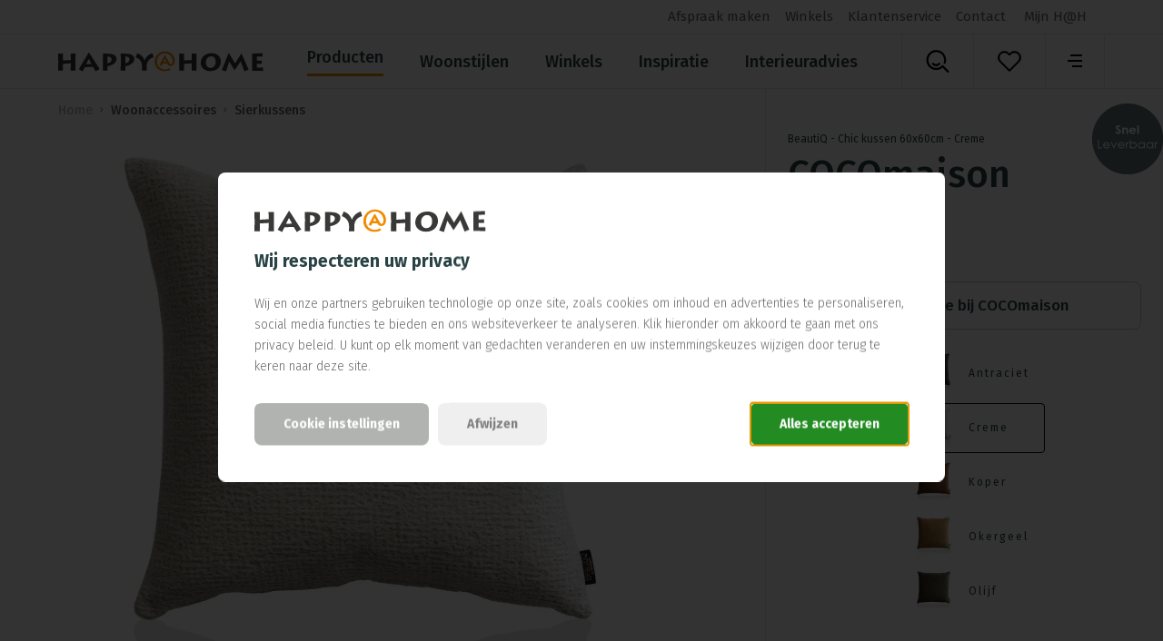

--- FILE ---
content_type: text/html; charset=utf-8
request_url: https://www.happyathome.nl/hm/woonaccessoires/sierkussens/beautiq-chic-kussen-60x60cm-creme-50313-cre/
body_size: 72741
content:



<!doctype html>
<html lang="nl" class="    ">
<head>
    <meta charset="utf-8">
    <meta http-equiv="X-UA-Compatible" content="IE=edge">
    <title>BeautiQ - Chic kussen 60x60cm in de kleur Cr&#232;me - COCOmaison</title>
    <meta name="viewport" content="width=device-width, initial-scale=1">
    <meta name="google" content="notranslate">

    <meta http-equiv="Accept-CH" content="DPR, Viewport-Width, Width">
    <meta http-equiv="content-type" content="text/html; charset=UTF-8">

        <meta name="mobile-web-app-capable" content="yes">
            <meta name="theme-color" content="#f28b00" />
        <link rel="apple-touch-icon" sizes="180x180" href="/Content/icons/hm/apple-touch-icon.png">
        <link rel="icon" type="image/png" sizes="32x32" href="/Content/icons/hm/favicon-32x32.png">
        <link rel="icon" type="image/png" sizes="16x16" href="/Content/icons/hm/favicon-16x16.png">
        <link rel="mask-icon" href="/Content/icons/hm/safari-pinned-tab.svg" color="#f28b00">
        <meta name="msapplication-TileColor" content="#ffffff">
        <meta name="msapplication-config" content="/Content/icons/hm/browserconfig.xml">
        <link rel="shortcut icon" href="/Content/icons/hm/favicon.ico" type="image/x-icon">
        <link rel="manifest" href="/manifest-hm.json" />

        <meta name="application-name" content="Happy@Home" />
        <meta property="og:type" content="website">
        <meta property="og:site_name" content="Happy@Home">
        <meta property="og:title" content="BeautiQ - Chic kussen 60x60cm in de kleur Cr&#232;me - COCOmaison" />
                <meta property="og:image" content="https://habufa-res.cloudinary.com/w_430,h_215,c_lpad,q_auto,cs_srgb,b_rgb:ffffff,cs_srgb,b_rgb:ffffff,f_auto/m/d0b64100b1bf46a086fca2a503fdf17a.jpg" />
<meta property="og:description" content ="BeautiQ - Chic kussen 60x60cm in de kleur Crème bestel je online bij COCOmaison ✔ Woondecoraties voor ieder interieur ✔ Gratis verzending vanaf €99,-">
<meta name="description" content="BeautiQ - Chic kussen 60x60cm in de kleur Cr&#232;me bestel je online bij COCOmaison ✔ Woondecoraties voor ieder interieur ✔ Gratis verzending vanaf €99,-">
<meta name="keywords" content ="COCOmaison, BeautiQ - Chic kussen 60x60cm - Creme">
<meta property="og:url" content="https://www.happyathome.nl/hm/woonaccessoires/sierkussens/beautiq-chic-kussen-60x60cm-creme-50313-cre/" />
<link rel="alternate" hreflang="x-default" href="https://www.happyathome.nl/hm/woonaccessoires/sierkussens/beautiq-chic-kussen-60x60cm-creme-50313-cre/" />
<link rel="alternate" hreflang="nl-nl" href="https://www.happyathome.nl/hm/woonaccessoires/sierkussens/beautiq-chic-kussen-60x60cm-creme-50313-cre/" />

    <link rel="canonical" href="https://www.happyathome.nl/hm/woonaccessoires/sierkussens/beautiq-chic-kussen-60x60cm-creme-50313-cre/" />
    <style>
        svg {
            visibility: hidden;
        }
    </style>

    <link href="/Content/css/hm/main.min.css?v=20251215082945" rel="stylesheet" type="text/css" />

    
    <style>
        :root {
	            --productGroupThemeColor: #f9bd34;
        }

        /* This keeps child nodes hidden while the element loads */
        /*:not(:defined) > * {
            display: none;
        }*/
    </style>



        <script>
	        document.createElement("picture");

	        
        </script>
<script>
window.dataLayer = window.dataLayer || [];
window.dataLayer.push({
'page_type': 'NonConfigurableStockVariation'
});
</script><!-- Google Tag Manager -->
<script>
(function (w, d, s, l, i) {
w[l] = w[l] || []; w[l].push({
'gtm.start':
new Date().getTime(), event: 'gtm.js'
}); var f = d.getElementsByTagName(s)[0],
j = d.createElement(s), dl = l != 'dataLayer' ? '&l=' + l : ''; j.async = true; j.src =
'https://www.googletagmanager.com/gtm.js?id=' + i + dl; f.parentNode.insertBefore(j, f);
})(window, document, 'script', 'dataLayer', 'GTM-KPP76PB');
</script>
<!-- End Google Tag Manager -->
    

    


    

    </head>
<body class="hm      " data-concept="hm">
<!-- Google Tag Manager (noscript) -->
<noscript>
<iframe src="https://www.googletagmanager.com/ns.html?id=GTM-KPP76PB" height="0" width="0" style="display:none;visibility:hidden"></iframe>
</noscript>
<!-- End Google Tag Manager (noscript) --><svg style="display: none;">
    <defs>
        <symbol id="logo-hm" width="226" height="23" viewBox="0 0 226 23" xmlns="http://www.w3.org/2000/svg">
            <g fill="none" fill-rule="evenodd">
                <path d="M.063 21.869c.03-1.161.062-7.406.062-8.098v-2.887c0-.471-.062-7.219-.125-7.846h5.398c-.063.471-.156 5.743-.156 6.213v1.35l8.663-.501V8.686c0-.438-.064-5.052-.126-5.648h5.398c-.032.627-.158 8.003-.158 8.63v2.67c0 .343.063 7.029.126 7.531h-5.366c.03-.91.126-5.398.126-5.9V13.77l-8.663.503v1.13c0 1.192.093 5.838.125 6.465H.063z" fill="#393938" />
                <g transform="translate(22.352 1.543)">
                    <path id="a" d="M.336.522h22.975V21.11H.336z" />
                    <path d="M14.366 12.856c-.597-1.161-2.512-4.676-2.982-5.524-.565 1.036-2.386 4.708-2.92 5.775l5.902-.251zM.336 18.82C1.435 16.936 9.312 3.378 11.29.522h.378c3.076 4.425 10.2 15.943 11.644 17.984l-4.395 2.574c-.69-1.193-2.793-4.74-2.95-5.022l-9.007.377c-.22.439-1.758 3.547-2.291 4.675L.336 18.82z" fill="#393938" mask="url(#b)" />
                </g>
                <path d="M54.353 13.709c2.291-.314 4.52-1.664 4.52-4.363 0-1.287-.66-2.982-4.52-3.138v7.5zm-5.148 8.16c.032-1.161.095-7.565.095-9.478V9.47c0-.627-.063-6.025-.063-6.433 4.143 0 7.188.093 9.353.5 3.264.598 5.68 2.292 5.68 5.274 0 3.767-3.672 7.188-9.917 8.097v1.006c0 .532 0 3.388.031 3.954h-5.179zM73.966 13.709c2.292-.314 4.52-1.664 4.52-4.363 0-1.287-.659-2.982-4.52-3.138v7.5zm-5.147 8.16c.032-1.161.095-7.565.095-9.478V9.47c0-.627-.063-6.025-.063-6.433 4.142 0 7.186.093 9.353.5 3.264.598 5.68 2.292 5.68 5.274 0 3.767-3.672 7.188-9.918 8.097v1.006c0 .532 0 3.388.032 3.954h-5.179zM92.167 21.869c.032-.627.158-3.452.158-3.797v-1.413c0-3.453-1.601-6.088-3.61-7.721-1.13-.91-2.448-1.475-3.452-1.82l1.758-4.52c1.757.628 3.765 1.726 4.895 2.856 1.16 1.194 2.448 2.92 3.14 5.054h.125c.721-1.979 1.757-3.547 3.232-4.897 1.35-1.255 3.39-2.51 5.336-3.075l1.38 4.55c-1.348.314-3.17 1.099-4.612 2.387-1.79 1.6-3.077 4.172-3.077 7.155v1.945c0 .377.063 2.763.126 3.296h-5.399z" fill="#393938" />
                <g transform="translate(106.17 .301)">
                    <path id="c" d="M.087.32h22.126v21.843H.087z" />
                    <path d="M12.798 11.681a191.18 191.18 0 0 0-1.631-3.076c-.252.471-1.256 2.511-1.507 3.139l3.138-.063zm-1.757 10.482c-6.34 0-10.954-4.3-10.954-10.42C.087 5.467 4.921.32 11.387.32c6.307 0 10.826 4.33 10.826 10.325 0 1.759-.438 3.109-1.254 4.173-.691.944-1.82 1.634-3.358 1.634-1.224 0-2.291-.471-3.046-1.475-.188-.252-.501-.69-.815-1.223l-4.928.093c-.218.408-.973 2.04-1.224 2.543l-2.354-1.35c.91-1.539 5.272-9.762 5.744-10.547h.408c1.444 2.323 4.237 7.47 4.928 8.6.534.848.973 1.256 1.57 1.256 1.16 0 1.85-1.35 1.85-3.515 0-4.582-3.672-8.506-8.38-8.506-4.958 0-8.662 3.986-8.662 9.227 0 5.274 3.923 8.6 8.443 8.6 2.166 0 3.766-.658 5.304-1.568l1.004 2.009c-1.663.878-3.577 1.567-6.402 1.567z" fill="#F28B00" mask="url(#d)" />
                </g>
                <path d="M133.215 21.869c.03-1.161.062-7.406.062-8.098v-2.887c0-.471-.062-7.219-.126-7.846h5.4c-.064.471-.158 5.743-.158 6.213v1.35l8.662-.501V8.686c0-.438-.063-5.052-.125-5.648h5.397c-.031.627-.155 8.003-.155 8.63v2.67c0 .343.062 7.029.124 7.531h-5.366c.03-.91.125-5.398.125-5.9V13.77l-8.662.503v1.13c0 1.192.094 5.838.126 6.465h-5.304zM173.385 12.045c0-3.954-2.134-5.995-5.022-5.995-3.641 0-5.775 3.107-5.775 6.842 0 3.704 2.104 5.963 4.99 5.963 3.233 0 5.807-2.353 5.807-6.81zm-6.152 10.262c-6.967 0-10.326-4.55-10.326-9.007 0-5.46 4.08-10.702 11.832-10.702 6.246 0 10.327 3.452 10.327 9.258 0 4.113-2.825 10.451-11.8 10.451h-.033zM180.224 21.084c.47-1.099 6.308-16.29 7.343-18.58h.379c1.38 2.26 5.867 9.886 6.746 11.33 1.035-1.633 5.68-9.07 6.81-10.766h.347c1.537 3.234 6.935 15.662 7.846 17.671l-4.676 1.884c-.817-2.072-3.925-10.295-4.207-11.142-.564.878-4.645 7.061-6.434 9.572h-.345c-1.882-2.982-4.896-7.91-5.743-9.385h-.061c-.44 1.256-2.983 9.793-3.423 10.955l-4.582-1.539zM225.446 22.152c-1.067 0-10.671-.283-11.895-.283.063-1.413.063-7.125.063-7.752V10.57c0-.44-.063-6.875-.063-7.533 1.35 0 10.043-.377 11.33-.472l.126 3.642c-1.129 0-5.87.156-6.372.156v4.52c.565 0 3.986-.126 5.43-.252l.063 3.578c-.816 0-4.864-.093-5.493-.093v4.268c.722 0 4.833.062 6.718-.062l.093 3.83z" fill="#393938" />
            </g>
        </symbol>

        <symbol id="shoppinglist" viewBox="0 0 595.28 595.28" xmlns="http://www.w3.org/2000/svg">
            <g>
                <path d="M470.54,455.67c-1.8,0-3.4-0.07-4.65-0.14H295.11c-77.52,0-101.24-50.2-103.32-78.63l-57.9-320.42H28.42
			c-14.91,0-26.97-12.07-26.97-26.97S13.51,2.53,28.42,2.53h128c13.04,0,24.2,9.36,26.56,22.19l62.2,344.14
			c0.21,1.25,0.35,2.57,0.42,3.81c0.55,6.31,5.89,28.85,49.58,28.85h171.9c1.59,0,3.19,0.14,4.85,0.42
			c0.76-0.07,18.72,0.21,31.9-37.31c20.66-58.52,35.09-190.13,35.23-191.45c0.14-4.44-1.25-23.99-10.4-33.49
			c-2.57-2.63-7.14-6.17-17.68-6.17c-58.59,0-188.4-6.73-193.88-7c-14.84-0.76-26.28-13.45-25.52-28.36
			c0.76-14.84,13.59-26.56,28.29-25.52c1.32,0.07,133.9,6.93,191.03,6.93c22.88,0,42.58,7.97,56.86,23.09
			c26.56,28.01,25.17,70.1,24.89,74.82c-0.69,7.14-15.32,140.69-38.07,205.11C531.49,448.32,488.71,455.67,470.54,455.67" />
                <path d="M467.07,247.17h-148.6c-14.91,0-26.97-12.07-26.97-26.97c0-14.91,12.07-26.97,26.97-26.97h148.6
			c14.91,0,26.97,12.07,26.97,26.97C494.05,235.1,481.91,247.17,467.07,247.17" />
                <path d="M441.42,342.16H339c-14.91,0-26.97-12.07-26.97-26.97s12.07-26.97,26.97-26.97h102.42
			c14.91,0,26.97,12.07,26.97,26.97S456.33,342.16,441.42,342.16" />
                <path d="M339,523.7c0,24.27-19.62,43.89-43.89,43.89s-43.89-19.62-43.89-43.89s19.62-43.89,43.89-43.89
			C319.38,479.8,339,499.43,339,523.7" />
                <path d="M510.97,523.7c0,24.27-19.62,43.89-43.89,43.89c-24.27,0-43.89-19.62-43.89-43.89s19.62-43.89,43.89-43.89
			C491.27,479.8,510.97,499.43,510.97,523.7" />
            </g>
        </symbol>

        <symbol id="shoppinglist1" viewBox="0 0 471.701 471.701" xmlns="http://www.w3.org/2000/svg">
            <g>
                <path stroke="black" stroke-width="15" d="M433.601,67.001c-24.7-24.7-57.4-38.2-92.3-38.2s-67.7,13.6-92.4,38.3l-12.9,12.9l-13.1-13.1   c-24.7-24.7-57.6-38.4-92.5-38.4c-34.8,0-67.6,13.6-92.2,38.2c-24.7,24.7-38.3,57.5-38.2,92.4c0,34.9,13.7,67.6,38.4,92.3   l187.8,187.8c2.6,2.6,6.1,4,9.5,4c3.4,0,6.9-1.3,9.5-3.9l188.2-187.5c24.7-24.7,38.3-57.5,38.3-92.4   C471.801,124.501,458.301,91.701,433.601,67.001z M414.401,232.701l-178.7,178l-178.3-178.3c-19.6-19.6-30.4-45.6-30.4-73.3   s10.7-53.7,30.3-73.2c19.5-19.5,45.5-30.3,73.1-30.3c27.7,0,53.8,10.8,73.4,30.4l22.6,22.6c5.3,5.3,13.8,5.3,19.1,0l22.4-22.4   c19.6-19.6,45.7-30.4,73.3-30.4c27.6,0,53.6,10.8,73.2,30.3c19.6,19.6,30.3,45.6,30.3,73.3   C444.801,187.101,434.001,213.101,414.401,232.701z" />
            </g>
        </symbol>

        <symbol id="favorite" viewBox="0 0 471.701 471.701" xmlns="http://www.w3.org/2000/svg">
            <g>
                <path stroke="black" stroke-width="5" d="M433.601,67.001c-24.7-24.7-57.4-38.2-92.3-38.2s-67.7,13.6-92.4,38.3l-12.9,12.9l-13.1-13.1   c-24.7-24.7-57.6-38.4-92.5-38.4c-34.8,0-67.6,13.6-92.2,38.2c-24.7,24.7-38.3,57.5-38.2,92.4c0,34.9,13.7,67.6,38.4,92.3   l187.8,187.8c2.6,2.6,6.1,4,9.5,4c3.4,0,6.9-1.3,9.5-3.9l188.2-187.5c24.7-24.7,38.3-57.5,38.3-92.4   C471.801,124.501,458.301,91.701,433.601,67.001z M414.401,232.701l-178.7,178l-178.3-178.3c-19.6-19.6-30.4-45.6-30.4-73.3   s10.7-53.7,30.3-73.2c19.5-19.5,45.5-30.3,73.1-30.3c27.7,0,53.8,10.8,73.4,30.4l22.6,22.6c5.3,5.3,13.8,5.3,19.1,0l22.4-22.4   c19.6-19.6,45.7-30.4,73.3-30.4c27.6,0,53.6,10.8,73.2,30.3c19.6,19.6,30.3,45.6,30.3,73.3   C444.801,187.101,434.001,213.101,414.401,232.701z" />
            </g>
        </symbol>

        <symbol id="arsymbol" viewBox="0 0 50 54" xmlns="http://www.w3.org/2000/svg">
            <g>
                <clipPath id="a" transform="translate(-15 -12)"><path d="m0 0h78v78h-78z" /></clipPath>
                <clipPath id="b" transform="translate(-15 -12)"><path d="m15.48 12.49h23.67v14.2h-23.67z" /></clipPath>
                <clipPath id="c" transform="translate(-15 -12)"><path d="m15.48 25.41h46.03v27.16h-46.03z" /></clipPath>
                <clipPath id="d" transform="translate(-15 -12)"><path d="m37.87 12.49h23.64v14.2h-23.64z" /></clipPath>
                <clipPath id="e" transform="translate(-15 -12)"><path d="m15.48 25.41h46.03v27.16h-46.03z" /></clipPath>
                <clipPath id="f" transform="translate(-15 -12)"><path d="m15.48 51.28h23.67v14.24h-23.67z" /></clipPath>
                <clipPath id="g" transform="translate(-15 -12)"><path d="m37.87 51.28h23.64v14.24h-23.64z" /></clipPath>
                <clipPath id="h" transform="translate(-15 -12)"><path d="m15.48 25.41h1.28v27.16h-1.28z" /></clipPath>
                <clipPath id="i" transform="translate(-15 -12)"><path d="m60.23 25.41h1.28v27.16h-1.28z" /></clipPath>
                <clipPath id="j" transform="translate(-15 -12)"><path d="m37.87 12.49h1.28v52.96h-1.28z" /></clipPath>
                <g clip-path="url(#a)"><g clip-path="url(#a)"><path d="m45 18a1.12 1.12 0 0 1 -.56-.15l-6-3.44-6 3.45a1.12 1.12 0 1 1 -1.12-1.95l6.68-3.76a1.12 1.12 0 0 1 1.12 0l6.51 3.77a1.12 1.12 0 0 1 -.63 2.08" transform="translate(-15 -12)" /><path d="m38.51 47.65a1.12 1.12 0 0 1 -1.12-1.12v-7.53a1.12 1.12 0 1 1 2.25 0v7.54a1.12 1.12 0 0 1 -1.12 1.12" transform="translate(-15 -12)" /><path d="m16.12 34.71a1.12 1.12 0 0 1 -1.12-1.13v-7.58a1.12 1.12 0 1 1 2.24 0v7.54a1.12 1.12 0 0 1 -1.12 1.12" transform="translate(-15 -12)" /><path d="m60.88 34.71a1.12 1.12 0 0 1 -1.12-1.12v-7.59a1.12 1.12 0 1 1 2.24 0v7.54a1.12 1.12 0 0 1 -1.12 1.12" transform="translate(-15 -12)" /><path d="m60.88 53a1.12 1.12 0 0 1 -1.12-1.12v-7.49a1.12 1.12 0 0 1 1.12-1.12 1.12 1.12 0 0 1 1.12 1.12v7.54a1.12 1.12 0 0 1 -1.12 1.07z" transform="translate(-15 -12)" /><path d="m16.12 53a1.12 1.12 0 0 1 -1.12-1.07v-7.54a1.12 1.12 0 1 1 2.24 0v7.54a1.12 1.12 0 0 1 -1.12 1.07" transform="translate(-15 -12)" /><path d="m38.51 22.47a1.12 1.12 0 0 1 -1.12-1.12v-8.22a1.12 1.12 0 1 1 2.25 0v8.22a1.12 1.12 0 0 1 -1.12 1.12" transform="translate(-15 -12)" /><path d="m38.51 66a1.12 1.12 0 0 1 -1.12-1.12v-7.54a1.12 1.12 0 1 1 2.25 0v7.54a1.12 1.12 0 0 1 -1.13 1.12" transform="translate(-15 -12)" /><path d="m38.51 66a1.13 1.13 0 0 1 -.56-.15l-6.56-3.79a1.12 1.12 0 0 1 1.12-1.95l6 3.47 5.91-3.43a1.12 1.12 0 0 1 1.13 1.95l-6.48 3.75a1.11 1.11 0 0 1 -.56.15" transform="translate(-15 -12)" /><path d="m38.51 40.11a1.13 1.13 0 0 1 -.51-.11l-6.53-3.77a1.12 1.12 0 0 1 1.12-1.95l6 3.45 6-3.45a1.12 1.12 0 0 1 1.13 1.95l-6.64 3.77a1.11 1.11 0 0 1 -.56.15" transform="translate(-15 -12)" /><path d="m54.35 30.94a1.12 1.12 0 0 1 -.56-2.1l6.52-3.77a1.12 1.12 0 0 1 1.13 1.93l-6.52 3.77a1.12 1.12 0 0 1 -.56.15" transform="translate(-15 -12)" /><path d="m60.87 27.17a1.12 1.12 0 0 1 -.56-.15l-6.53-3.77a1.12 1.12 0 1 1 1.12-1.95l6.53 3.77a1.12 1.12 0 0 1 -.56 2.1" transform="translate(-15 -12)" /><path d="m22.65 30.94a1.12 1.12 0 0 1 -.56-.15l-6.53-3.79a1.12 1.12 0 0 1 1.12-1.95l6.52 3.77a1.12 1.12 0 0 1 -.56 2.1" transform="translate(-15 -12)" /><path d="m16.12 27.17a1.12 1.12 0 0 1 -.56-2.1l6.52-3.76a1.12 1.12 0 0 1 1.12 1.95l-6.52 3.74a1.13 1.13 0 0 1 -.56.15" transform="translate(-15 -12)" /><path d="m54.34 56.82a1.12 1.12 0 0 1 -.56-2.1l6.54-3.72a1.12 1.12 0 1 1 1.12 1.95l-6.54 3.72a1.13 1.13 0 0 1 -.56.15" transform="translate(-15 -12)" /><path d="m60.88 53a1.12 1.12 0 0 1 -.56-.15l-6.53-3.77a1.12 1.12 0 0 1 1.12-1.95l6.53 3.87a1.12 1.12 0 0 1 -.56 2.1" transform="translate(-15 -12)" /><path d="m22.65 56.82a1.13 1.13 0 0 1 -.56-.15l-6.53-3.77a1.12 1.12 0 0 1 1.13-1.9l6.52 3.77a1.12 1.12 0 0 1 -.56 2.1" transform="translate(-15 -12)" /><path d="m16.12 53a1.12 1.12 0 0 1 -.56-2.1l6.51-3.77a1.12 1.12 0 0 1 1.13 1.95l-6.51 3.82a1.12 1.12 0 0 1 -.56.15" transform="translate(-15 -12)" /><g clip-path="url(#b)" opacity=".2"><path d="m16.12 26.69a.64.64 0 0 1 -.32-1.2l22.39-12.92a.64.64 0 0 1 .64 1.11l-22.39 12.92a.64.64 0 0 1 -.32.09" transform="translate(-15 -12)" /></g><g clip-path="url(#c)" opacity=".2"><path d="m16.12 52.57a.64.64 0 0 1 -.32-1.2l44.76-25.88a.64.64 0 0 1 .64 1.11l-44.76 25.88a.64.64 0 0 1 -.32.09" transform="translate(-15 -12)" /></g><g clip-path="url(#d)" opacity=".2"><path d="m60.87 26.69a.64.64 0 0 1 -.32-.09l-22.36-12.92a.64.64 0 0 1 .64-1.11l22.36 12.92a.64.64 0 0 1 -.32 1.2" transform="translate(-15 -12)" /></g><g clip-path="url(#e)" opacity=".2"><path d="m60.88 52.57a.63.63 0 0 1 -.32-.09l-44.76-25.88a.64.64 0 0 1 .64-1.11l44.76 25.88a.64.64 0 0 1 -.32 1.2" transform="translate(-15 -12)" /></g><g clip-path="url(#f)" opacity=".2"><path d="m38.51 65.52a.64.64 0 0 1 -.32-.09l-22.39-13a.64.64 0 0 1 .64-1.11l22.39 13a.64.64 0 0 1 -.32 1.2" transform="translate(-15 -12)" /></g><g clip-path="url(#g)" opacity=".2"><path d="m38.51 65.52a.64.64 0 0 1 -.32-1.2l22.36-13a.64.64 0 0 1 .64 1.11l-22.36 13a.64.64 0 0 1 -.32.09" transform="translate(-15 -12)" /></g><g clip-path="url(#h)" opacity=".2"><path d="m16.12 52.57a.64.64 0 0 1 -.64-.64v-25.93a.64.64 0 1 1 1.28 0v25.93a.64.64 0 0 1 -.64.64" transform="translate(-15 -12)" /></g><g clip-path="url(#i)" opacity=".2"><path d="m60.88 52.57a.64.64 0 0 1 -.64-.64v-25.93a.64.64 0 1 1 1.28 0v25.93a.64.64 0 0 1 -.64.64" transform="translate(-15 -12)" /></g><g clip-path="url(#j)" opacity=".2"><path d="m38.51 65.45a.64.64 0 0 1 -.64-.64v-51.68a.64.64 0 0 1 1.28 0v51.68a.64.64 0 0 1 -.64.64" transform="translate(-15 -12)" /></g></g></g>
            </g>
        </symbol>

        <symbol id="delete" viewBox="0 0 491.111 491.111" xmlns="http://www.w3.org/2000/svg">
            <g>
                <path d="M310.082,245.553l51.883-51.877c3.686-3.678,5.755-8.669,5.755-13.885c0-5.208-2.069-10.206-5.755-13.885   l-36.769-36.759c-7.662-7.664-20.105-7.664-27.768,0l-51.87,51.876l-51.885-51.876c-7.662-7.664-20.089-7.664-27.768,0   l-36.753,36.759c-3.688,3.68-5.756,8.678-5.756,13.885c0,5.216,2.068,10.207,5.756,13.885l51.876,51.877l-51.884,51.875   c-7.672,7.681-7.672,20.108,0,27.779l36.753,36.761c7.679,7.662,20.106,7.662,27.769,0l51.893-51.885l51.878,51.885   c7.662,7.662,20.106,7.662,27.768,0l36.769-36.761c7.655-7.671,7.655-20.098,0-27.779L310.082,245.553z" />
                <path d="M245.556,0C110.16,0,0,110.162,0,245.564c0,135.387,110.16,245.547,245.556,245.547   c135.394,0,245.555-110.16,245.555-245.547C491.111,110.162,380.95,0,245.556,0z M245.556,438.198   c-106.218,0-192.641-86.424-192.641-192.633c0-106.233,86.423-192.648,192.641-192.648c106.217,0,192.639,86.416,192.639,192.648   C438.195,351.773,351.773,438.198,245.556,438.198z" />
            </g>
        </symbol>

        <symbol id="information" xmlns="http://www.w3.org/2000/svg" width="24" height="24" viewBox="0 0 122.88 123.05">
            <path d="M60.88,0a59.43,59.43,0,0,1,43,17,63.19,63.19,0,0,1,15.82,65.08A61,61,0,0,1,109,101.52a59,59,0,0,1-5,5.4A58.28,58.28,0,0,1,65.59,123,59.1,59.1,0,0,1,26,109.5c-1.13-.92-2.22-1.89-3.29-2.89L6.55,112.26a4.93,4.93,0,0,1-6.08-6.75L9,87.5A62.89,62.89,0,0,1,5.15,76.81a63.69,63.69,0,0,1-2-13.72A62.48,62.48,0,0,1,7.25,38.43,61,61,0,0,1,20.68,17.52,58.89,58.89,0,0,1,39.12,4.82,57.76,57.76,0,0,1,60.88,0ZM59.25,36.15a7.78,7.78,0,0,1,.57-3,7.6,7.6,0,0,1,1.71-2.49A8,8,0,0,1,64,29a7.57,7.57,0,0,1,2.9-.56,7.48,7.48,0,0,1,2.89.56,7.77,7.77,0,0,1,2.44,1.69,7.6,7.6,0,0,1,1.68,2.5,7.88,7.88,0,0,1,.55,3,7.71,7.71,0,0,1-.55,2.93,7.82,7.82,0,0,1-1.67,2.51,7.59,7.59,0,0,1-2.45,1.72,7.27,7.27,0,0,1-2.89.57,7.5,7.5,0,0,1-3-.57,7.25,7.25,0,0,1-2.47-1.7,7.54,7.54,0,0,1-2.23-5.46Zm2.92,45.24L62,82c-.15.63-.36,1.51.13,2.06a.91.91,0,0,0,.34.22,1.35,1.35,0,0,0,.52.09,2.59,2.59,0,0,0,1.37-.61,13,13,0,0,0,2-1.94,35.09,35.09,0,0,0,2.43-3.13q1.26-1.78,2.64-4.1a.36.36,0,0,1,.48-.12l3.1,2.31a.35.35,0,0,1,.09.47,54.27,54.27,0,0,1-4.33,6.5,29.76,29.76,0,0,1-4.48,4.64h0a17.37,17.37,0,0,1-4.65,2.77,13.49,13.49,0,0,1-4.91.93,13.32,13.32,0,0,1-3.86-.51A7.59,7.59,0,0,1,50,90a6.71,6.71,0,0,1-1.76-2.58A9.38,9.38,0,0,1,47.68,84a18.3,18.3,0,0,1,.72-4.58c.17-.64.38-1.35.63-2.14l5.46-16.86.45-1.59c.11-.44.21-.83.28-1.16a8.23,8.23,0,0,0,.15-.86,7.06,7.06,0,0,0,.05-.73,2.59,2.59,0,0,0-.19-1v0a2.12,2.12,0,0,0-.54-.76,2.4,2.4,0,0,0-.89-.52,3.69,3.69,0,0,0-1.2-.18H48.2a.35.35,0,0,1-.35-.35l0-.12L49,48.88a.34.34,0,0,1,.33-.25l22.41-.71a.36.36,0,0,1,.36.34l0,.11-9.94,33ZM97,24.07A49.61,49.61,0,0,0,61.11,9.86a48.05,48.05,0,0,0-18,4A48.88,48.88,0,0,0,27.7,24.43,51.22,51.22,0,0,0,16.43,41.94,52.88,52.88,0,0,0,13,62.75a53.74,53.74,0,0,0,1.68,11.59,52.72,52.72,0,0,0,4,10.63,4.93,4.93,0,0,1,.21,4.62l-4.49,9.49,7.8-2.72a4.92,4.92,0,0,1,5.36,1.19,51.13,51.13,0,0,0,4.68,4.35,49.35,49.35,0,0,0,33,11.28,48.43,48.43,0,0,0,31.87-13.4,49.81,49.81,0,0,0,4.2-4.51,51.54,51.54,0,0,0,9-16.3A53.38,53.38,0,0,0,97,24.07Z" />
        </symbol>
        <symbol id="information2" xmlns="http://www.w3.org/2000/svg" width="24" height="24" viewBox="0 0 122.88 122.88">
            <g>
                <path fill-rule="evenodd" clip-rule="evenodd" d="M61.44,0c33.926,0,61.44,27.514,61.44,61.44c0,33.926-27.514,61.439-61.44,61.439 C27.513,122.88,0,95.366,0,61.44C0,27.514,27.513,0,61.44,0L61.44,0z M79.42,98.215H43.46v-6.053h6.757v-36.96H43.46v-4.816h16.808 c4.245,0,8.422-0.51,12.549-1.551v43.328h6.604V98.215L79.42,98.215z M63.859,21.078c2.785,0,4.975,0.805,6.571,2.396 c1.579,1.59,2.377,3.771,2.377,6.581c0,2.848-1.358,5.381-4.093,7.601c-2.751,2.22-5.941,3.338-9.577,3.338 c-2.733,0-4.905-0.765-6.569-2.297c-1.665-1.551-2.497-3.556-2.497-6.05c0-3.143,1.358-5.853,4.059-8.152 C56.83,22.219,60.072,21.078,63.859,21.078L63.859,21.078z" />
            </g>
        </symbol>

        <symbol id="stepper-complete" width="24" height="24" viewBox="0 0 24 24" xmlns="http://www.w3.org/2000/svg">
            <path d="M21,7L9,19L3.5,13.5L4.91,12.09L9,16.17L19.59,5.59L21,7Z"></path>
        </symbol>

        <symbol id="close" width="14" height="13" viewBox="0 0 14 13" xmlns="http://www.w3.org/2000/svg">
            <path d="M7.235 4.978l4.95-4.95 1.414 1.415-4.95 4.95 4.95 4.949-1.414 1.414-4.95-4.95-4.95 4.95-1.414-1.414 4.95-4.95-4.95-4.95L2.285.029l4.95 4.95z" fill-rule="nonzero" />
        </symbol>

        <symbol id="chevron" viewBox="0 0 6 9" xmlns="http://www.w3.org/2000/svg">
            <path d="M3.358 6.37L1.242 8.484.07 7.312l3.064-3.064-1.53-1.53A136.16 136.16 0 0 1 .077 1.179c0-.006.262-.274.583-.594L1.243 0l2.116 2.115a283.119 283.119 0 0 1 2.115 2.127c0 .007-.952.964-2.115 2.127h-.001z" fill-rule="evenodd" />
        </symbol>

        <symbol id="double-chevron" width="10" height="6" viewBox="0 0 10 6" xmlns="http://www.w3.org/2000/svg">
            <path d="M0 1.488L1.307.18l3.229 3.228L6.24 1.705C7.177.767 7.95 0 7.957 0c.007 0 .289.276.627.614l.615.615L6.84 3.588a333.882 333.882 0 0 1-2.37 2.358c-.008 0-1.016-1.003-2.242-2.229L0 1.487z" fill="#000" fill-rule="evenodd" />
        </symbol>

        <symbol id="search" viewBox="0 0 595.28 595.28" xmlns="http://www.w3.org/2000/svg">
            <path d="M567.23,594.06c-6.87,0-13.67-2.65-18.9-7.96L428.09,463.84c-46.72,40.87-105.47,63.01-168.07,63.01
				c-142.64,0-258.7-118-258.7-263.03S117.38,0.8,260.02,0.8s258.7,118,258.7,263.03c0,27.53-4.19,54.7-12.44,80.69
				c-4.53,14.25-19.58,22.15-33.6,17.54c-14.02-4.61-21.78-19.91-17.25-34.16c6.53-20.61,9.83-42.2,9.83-64.06
				c0-115.06-92.07-208.68-205.24-208.68S54.78,148.76,54.78,263.83s92.07,208.75,205.24,208.75c56.96,0,109.94-23.19,149.17-65.32
				c4.95-5.31,11.82-8.38,19.03-8.52c7.9,0.07,14.15,2.79,19.24,7.96l138.66,140.98c10.44,10.62,10.44,27.8,0,38.42
				C580.9,591.4,574.1,594.06,567.23,594.06" />
            <path d="M257,427.51c-0.89,0-1.79,0-2.75,0c-58.54-1.33-99.22-45.83-100.94-47.65c-9.96-11.11-9.21-28.22,1.65-38.35
				c10.86-10.06,27.69-9.36,37.65,1.61c0.76,0.84,27.97,29.55,63.21,30.18c21.85,0.77,42.67-10.06,63.21-30.95
				c10.44-10.62,27.35-10.62,37.79,0s10.44,27.8,0,38.42C326.26,411.79,292.66,427.51,257,427.51" />
        </symbol>

        <symbol id="searchclose" viewBox="0 0 14 13" xmlns="http://www.w3.org/2000/svg">
            <path d="M7.235 4.978l4.95-4.95 1.414 1.415-4.95 4.95 4.95 4.949-1.414 1.414-4.95-4.95-4.95 4.95-1.414-1.414 4.95-4.95-4.95-4.95L2.285.029l4.95 4.95z" fill-rule="nonzero" />
        </symbol>

        <symbol id="account" width="25" height="25" viewBox="0 0 595.3 595.3" xmlns="http://www.w3.org/2000/svg">
            <path d="M399.5,330.1c47.7-32.1,79.1-86.6,79.1-148.2C478.6,83.4,398.5,3.3,300,3.3S121.3,83.4,121.3,181.9
	    c0,61.1,30.9,115.2,77.9,147.4C76.9,359.1,0,445.9,0,563.9c0,13.1,10.6,23.7,23.7,23.7c1.1,0,2.2-0.2,3.2-0.3
	    c1.1,0.1,2.1,0.3,3.2,0.3h541.3h0.1h0.1c13.1,0,23.7-10.6,23.7-23.7C595.3,447.1,519.8,360.7,399.5,330.1z M299.9,56.6
	    c69.1,0,125.3,56.2,125.3,125.3S369,307.2,299.9,307.2S174.7,251,174.7,181.9S230.9,56.6,299.9,56.6z M297.6,365.3
	    c139.5,0,236.4,69.4,248.9,175H48.7C61.3,434.6,158.1,365.3,297.6,365.3z" />
        </symbol>

        <symbol id="check" width="14" height="11" viewBox="0 0 14 11" xmlns="http://www.w3.org/2000/svg">
            <path d="M0 6.04l1.509-1.992L5.54 7.465 12.165 0 14 1.69 5.798 11z" fill-rule="evenodd" />
        </symbol>

        <symbol id="minus" width="10" height="2" viewBox="0 0 10 2" xmlns="http://www.w3.org/2000/svg">
            <path d="M10 .15v1.7H0V.15z" fill-rule="nonzero" />
        </symbol>

        <symbol id="plus" width="10" height="10" viewBox="0 0 10 10" xmlns="http://www.w3.org/2000/svg">
            <path d="M10 4.15v1.7H5.85V10h-1.7V5.85H0v-1.7h4.15V0h1.7v4.15z" fill-rule="nonzero" />
        </symbol>

        <symbol id="minus2" width="32" height="32" viewBox="0 0 24 24" xmlns="http://www.w3.org/2000/svg">
            <path d="M12 0c-6.627 0-12 5.373-12 12s5.373 12 12 12 12-5.373 12-12-5.373-12-12-12zm7 14h-14v-4h14v4z" fill-rule="nonzero" />
        </symbol>

        <symbol id="plus2" width="32" height="32" viewBox="0 0 24 24" xmlns="http://www.w3.org/2000/svg">
            <path d="M12 0c-6.627 0-12 5.373-12 12s5.373 12 12 12 12-5.373 12-12-5.373-12-12-12zm7 14h-5v5h-4v-5h-5v-4h5v-5h4v5h5v4z" fill-rule="nonzero" />
        </symbol>

        <symbol id="giftcard" width="32" height="32" viewBox="0 -44 479.97011 479">
            <path d="m383.984375 104.472656h16v32h-16zm0 0" />
            <path d="m351.984375 104.472656h16v32h-16zm0 0" />
            <path d="m319.984375 104.472656h16v32h-16zm0 0" />
            <path d="m287.984375 104.472656h16v32h-16zm0 0" />
            <path d="m383.984375 256.472656h16v16h-16zm0 0" />
            <path d="m351.984375 256.472656h16v16h-16zm0 0" />
            <path d="m319.984375 256.472656h16v16h-16zm0 0" />
            <path d="m287.984375 256.472656h16v16h-16zm0 0" />
            <path d="m23.984375 231.871094v48.601562c.027344 22.082032 17.921875 39.972656 40 40h144.625l142.398437 68.335938c8.921876 4.273437 19.175782 4.820312 28.5 1.515625 9.324219-3.300781 16.949219-10.179688 21.1875-19.117188l24.738282-52c17.882812-4.34375 30.492187-20.332031 30.550781-38.734375v-25.472656l20.359375-42.765625c8.839844-18.601563 1.007812-40.847656-17.535156-49.808594l-2.824219-1.351562v-56.601563c-.027344-22.082031-17.917969-39.972656-40-40h-161.289063l-125.71875-60.335937c-8.917968-4.273438-19.175781-4.820313-28.496093-1.515625-9.324219 3.300781-16.949219 10.179687-21.191407 19.117187l-20.59375 43.269531c-19.816406 2.613282-34.648437 19.476563-34.710937 39.464844v33.464844l-20.359375 42.773438c-8.835938 18.601562-1.003906 40.847656 17.535156 49.808593zm432-52.382813c7.714844 6.21875 10.15625 16.914063 5.90625 25.863281l-5.90625 12.410157zm-69.757813 184.800781c-2.410156 5.101563-6.75 9.03125-12.0625 10.917969-5.316406 1.890625-11.164062 1.582031-16.25-.855469l-112.328124-53.878906h161.519531zm53.757813-83.816406c0 13.253906-10.746094 24-24 24h-264v-92.511718c17.792969 17.117187 41.535156 26.664062 66.226563 26.632812v-16c-20.539063.023438-40.292969-7.902344-55.113282-22.121094h276.886719zm-280.542969-100.96875 15.742188-39.558594c3.117187-7.664062 11.011718-12.261718 19.214844-11.183593 8.203124 1.074219 14.644531 7.550781 15.675781 15.761719 1.03125 8.207031-3.609375 16.078124-11.289063 19.148437zm256.542969-99.03125c13.253906 0 24 10.746094 24 24v80h-249.984375l14.753906-5.921875c14.515625-5.753906 23.296875-20.601562 21.351563-36.09375-1.945313-15.492187-14.128907-27.707031-29.613281-29.695312-15.488282-1.988281-30.359376 6.753906-36.15625 21.253906l-8.351563 20.96875v-74.511719zm-322.238281-51.847656c2.40625-5.101562 6.746094-9.03125 12.0625-10.921875 5.3125-1.886719 11.160156-1.578125 16.25.859375l95.671875 45.910156h-141.050781zm-53.761719 75.847656c0-13.253906 10.746094-24 24-24h72v68.929688l-6.128906-15.386719c-5.824219-14.425781-20.660157-23.097656-36.089844-21.09375-15.429687 2-27.5625 14.164063-29.515625 29.601563-1.957031 15.433593 6.757812 30.242187 21.199219 36.027343l14.742187 5.921875h-60.207031zm90.777344 75.03125-39.34375-15.832031c-7.753907-3.035156-12.46875-10.9375-11.457031-19.203125 1.011718-8.265625 7.496093-14.792969 15.753906-15.867188 8.257812-1.074218 16.191406 3.578126 19.285156 11.3125zm-90.777344 20.96875h87.113281c-14.824218 14.21875-34.574218 22.144532-55.113281 22.121094v16c23.648437.023438 46.457031-8.746094 64-24.601562v90.480468h-72c-13.253906 0-24-10.746094-24-24zm-21.902344-12.878906 5.902344-12.417969v38.28125c-7.714844-6.21875-10.15625-16.914062-5.902344-25.863281zm0 0" />
        </symbol>

        <symbol id="ruler" viewBox="0 0 480 480" xmlns="http://www.w3.org/2000/svg">
            <path d="M342.212,0H137.788c-5.522,0-10,4.477-10,10v460c0,5.523,4.478,10,10,10h204.425c5.522,0,10-4.477,10-10V10
				C352.212,4.477,347.734,0,342.212,0z M178.879,460h-31.091V20h31.091V460z M332.212,51.114h-28.334c-5.522,0-10,4.477-10,10
				s4.478,10,10,10h28.334v31.106h-53.879c-5.522,0-10,4.477-10,10c0,5.523,4.478,10,10,10h53.879v31.114h-28.334
				c-5.522,0-10,4.477-10,10s4.478,10,10,10h28.334v31.114h-53.879c-5.522,0-10,4.477-10,10s4.478,10,10,10h53.879v31.106h-28.334
				c-5.522,0-10,4.477-10,10s4.478,10,10,10h28.334v31.114h-53.879c-5.522,0-10,4.477-10,10s4.478,10,10,10h53.879v31.113h-28.334
				c-5.522,0-10,4.477-10,10s4.478,10,10,10h28.334v31.106h-53.879c-5.522,0-10,4.477-10,10s4.478,10,10,10h53.879V460H198.878V20
				h133.334V51.114z" />
        </symbol>

        <symbol id="3drotate" viewBox="0 0 512 454.63" xmlns="http://www.w3.org/2000/svg">
            <path fill-rule="nonzero" d="M474.53 297.19c-3.03-12.25-10.85-23.5-23.14-31.67a2.86 2.86 0 01-1.13-3.27c.35-1.04.64-2.12.86-3.24.22-1.05.38-2.15.46-3.28l.11-2.01-.24-3.42a2.8 2.8 0 01.22-1.44c.62-1.45 2.3-2.12 3.75-1.5 21.45 9.21 37.46 22.94 46.87 38.6 7.37 12.25 10.7 25.71 9.46 39.13l-.01.08c-1.27 13.44-7.11 26.82-18.06 38.89-14.88 16.39-39.25 30.43-74.46 38.96l-1.7.41c-19.83 4.81-41.87 10.15-65.39 13.05l-.47.04a2.86 2.86 0 01-2.86-2.86V388.8a2.87 2.87 0 012.53-2.84c10.41-1.21 20.43-2.82 30.01-4.66 9.62-1.84 18.79-3.92 27.48-6.07 28.3-6.99 47.29-20.5 57.65-36.1 4.46-6.71 7.32-13.81 8.64-20.91 1.31-7.09 1.1-14.22-.58-21.03zM99.52 51.56L253.03.44c1.84-.62 3.75-.56 5.45.03V.44l155.55 53.28a8.564 8.564 0 015.8 8.88c.02.19.02.4.02.62v187.59h-.02c0 3.13-1.73 6.15-4.72 7.66l-154.44 78.48a8.624 8.624 0 01-4.45 1.24c-1.73 0-3.32-.51-4.67-1.38L96.76 256.07a8.597 8.597 0 01-4.61-7.61h-.03V60.09c0-4.35 3.21-7.93 7.4-8.53zm190.69 212.57l3.88-108.55 44.45-14.51c17.11-5.59 28.43-5.36 34.27.52 5.77 5.83 8.27 17.9 7.52 36.22-.73 18.29-4.28 32.5-10.68 42.71-6.46 10.3-18.07 18.85-35.12 25.73l-44.32 17.88zm47.76-96.17l-12.86 4.45-1.94 51.77 12.84-4.92c4.18-1.61 7.22-3.28 9.12-5.06 1.91-1.76 2.93-4.53 3.08-8.31l1.29-33.19c.14-3.79-.68-5.89-2.52-6.29-1.82-.42-4.83.09-9.01 1.55zm-150.1 12.57l.73-10.22c-3.2-2.29-8.38-5.39-15.54-9.31-7.08-3.87-15.9-7.56-26.39-11.08l-2.43-24.88c12.88 2.82 25.4 7.42 37.56 13.85 10.6 5.62 18.31 10.37 23.08 14.22 4.79 3.88 8.29 7.34 10.5 10.41 4.86 6.93 6.97 14.63 6.34 23.07-.8 10.69-6.02 15.79-15.61 15.27l-.06.8c10.71 10.54 15.67 21.61 14.8 33.11-.42 5.63-1.71 9.89-3.86 12.79-2.14 2.87-4.69 4.59-7.62 5.1-2.92.53-6.68.08-11.27-1.34-6.79-2.17-16.09-6.8-27.84-13.81-11.59-6.92-22.94-15.06-34.07-24.42l6-22.55c9.58 7.97 17.87 14 24.77 17.99 6.98 4.06 13.03 7.23 18.12 9.52l.72-10-27.15-18.26 1.57-22.36 27.65 12.1zm59.74 134.89V135.7L109.34 73.01v170.28l138.27 72.13zM402.62 75.06l-137.79 60.72v179.8l137.79-70.03V75.06zM255.65 17.63L124.87 61.19l131.4 59.59 131.4-57.91-132.02-45.24zM3.84 286.3c6.94-13.62 23.83-26.54 53.61-37.86.39-.16.82-.24 1.27-.21 1.57.11 2.76 1.47 2.66 3.04-.03.53.04 1.56.1 2.11.14 1.87.49 3.72 1.01 5.49.5 1.74 1.19 3.45 2.05 5.1l.18.32c.74 1.37.25 3.09-1.11 3.86-11.68 6.6-18.46 13.23-21.24 19.78-3.58 8.43-.31 17.06 7.65 25.55 8.52 9.07 22.24 17.89 38.81 26.08 54.49 26.97 138.89 46.87 171.76 47.77v-27.72c.01-.67.24-1.34.72-1.88a2.858 2.858 0 014.02-.27c17.19 15.1 35.95 30.16 52.06 46.27a2.846 2.846 0 01-.05 4.03c-16.47 15.93-34.68 30.92-51.92 46.08-.51.49-1.21.79-1.97.79-1.58 0-2.86-1.29-2.86-2.87v-25.74c-58.7 1.19-154.52-27.16-211.85-63.77-18.02-11.5-32.34-23.89-40.63-36.49-8.64-13.13-10.88-26.51-4.27-39.46z" />
        </symbol>

        <symbol id="zoomin" viewBox="0 0 352.054 352.054" xmlns="http://www.w3.org/2000/svg">
            <g>
                <polygon points="144.206,186.634 30,300.84 30,238.059 0,238.059 0,352.054 113.995,352.054 113.995,322.054 51.212,322.054 165.419,207.847 	" />
                <polygon points="238.059,0 238.059,30 300.84,30 186.633,144.208 207.846,165.42 322.054,51.213 322.054,113.995 352.054,113.995 352.054,0 	" />
            </g>
        </symbol>

        <symbol id="zoomout" viewBox="0 0 342.946 342.946" xmlns="http://www.w3.org/2000/svg">
            <g>
                <polygon points="342.946,21.213 321.733,0 207.526,114.208 207.526,51.425 177.526,51.425 177.526,165.42 291.521,165.42 291.521,135.42 228.739,135.42 	" />
                <polygon points="51.424,207.846 113.888,207.846 0,321.733 21.213,342.946 135.419,228.74 135.419,291.841 165.419,291.841 165.419,177.846 51.424,177.846 	" />
            </g>
        </symbol>

        <symbol id="addwallet" viewBox="0 0 44 44" xmlns="http://www.w3.org/2000/svg">
            <path d="M12.4,39.8C6.4,39.8,0,38,0,34.7V6.6l0,0c0,0,0,0,0,0c0,0,0-0.1,0-0.1c0-0.1,0-0.1,0-0.1v0C0,6.1,0,6,0,5.9
			C0,2.6,5.3,0,12.2,0s12.2,2.6,12.2,5.9c0,0.1,0,0.2,0,0.4v0c0,0,0,0.1,0,0.1c0,0,0,0.1,0,0.1c0,0,0,0,0,0v5.6
			c0,0.5-0.4,0.9-0.9,0.9c-0.5,0-0.9-0.4-0.9-0.9V9.9c0-0.2-0.1-0.3-0.2-0.4c-0.1,0-0.1-0.1-0.2-0.1s-0.2,0-0.2,0.1
			c-2.3,1.4-5.8,2.2-9.6,2.2s-7.3-0.8-9.6-2.2C2.5,9.5,2.4,9.5,2.3,9.5c-0.1,0-0.2,0-0.2,0.1C1.9,9.6,1.9,9.8,1.9,9.9v2.3
			c0,1.3,4.1,3.3,10.5,3.3c1.3,0,2.6-0.1,3.8-0.2c0,0,0.1,0,0.1,0c0.5,0,0.9,0.4,0.9,0.8c0.1,0.5-0.3,1-0.8,1.1
			c-1.3,0.2-2.7,0.3-4.1,0.3c-3.9,0-7.5-0.7-9.9-1.9c-0.1,0-0.1-0.1-0.2-0.1c-0.1,0-0.2,0-0.2,0.1c-0.1,0.1-0.2,0.2-0.2,0.4v2
			c0,1.3,4.1,3.3,10.5,3.3c0.5,0,0.9,0.4,0.9,0.9c0,0.5-0.4,0.9-0.9,0.9c-3.9,0-7.5-0.7-9.8-1.9c-0.1,0-0.1,0-0.2,0S2.1,21,2,21.1
			c-0.1,0.1-0.2,0.2-0.2,0.4v2c0,1.1,3.2,2.9,8.9,3.2c0.5,0,0.9,0.5,0.9,1c0,0.5-0.4,0.9-0.9,0.9c0,0,0,0-0.1,0
			c-3.2-0.2-6.2-0.9-8.2-1.9c-0.1,0-0.1-0.1-0.2-0.1c-0.1,0-0.2,0-0.2,0.1c-0.1,0.1-0.2,0.2-0.2,0.4v2c0,1.1,3.2,2.9,8.9,3.2
			c0.5,0,0.9,0.5,0.9,1c0,0.5-0.4,0.9-0.9,0.9c0,0,0,0-0.1,0c-3.2-0.2-6.2-0.9-8.2-1.9c-0.1,0-0.1-0.1-0.2-0.1c-0.1,0-0.2,0-0.2,0.1
			c-0.1,0.1-0.2,0.2-0.2,0.4v2c0,1.3,4.1,3.3,10.5,3.3c0.5,0,0.9,0.4,0.9,0.9C13.3,39.4,12.9,39.8,12.4,39.8L12.4,39.8z M12.2,1.9
			C6.1,1.9,1.9,4,1.9,5.9s4.2,4,10.3,4s10.3-2.1,10.3-4S18.2,1.9,12.2,1.9z" />
            <path d="M29,44c-8.3,0-15-6.7-15-15s6.7-15,15-15s15,6.7,15,15S37.3,44,29,44z M29,15.9c-7.2,0-13.1,5.9-13.1,13.1
			S21.8,42.1,29,42.1S42.1,36.2,42.1,29S36.2,15.9,29,15.9z" />
            <path d="M29.5,37.7c-2.8,0-5.4-2.1-6.5-5.3c-0.1-0.2-0.2-0.3-0.4-0.3h-1.3c-0.5,0-0.9-0.4-0.9-0.9c0-0.5,0.4-0.9,0.9-0.9H22
		c0.1,0,0.2-0.1,0.3-0.1c0.1-0.1,0.1-0.2,0.1-0.3c0-0.2,0-0.5,0-0.7c0-0.2,0-0.4,0-0.7c0-0.1,0-0.3-0.1-0.4
		c-0.1-0.1-0.2-0.1-0.3-0.1h-0.7c-0.5,0-0.9-0.4-0.9-0.9s0.4-0.9,0.9-0.9h1.3c0.2,0,0.4-0.1,0.4-0.3c1.1-3.2,3.7-5.3,6.5-5.3
		c1.6,0,3.1,0.6,4.3,1.8c0.4,0.4,0.4,1,0,1.3c-0.2,0.2-0.4,0.3-0.7,0.3c-0.2,0-0.5-0.1-0.6-0.3c-0.9-0.8-1.9-1.3-3-1.3
		c-1.8,0-3.4,1.1-4.4,3.1c-0.1,0.1-0.1,0.3,0,0.5c0.1,0.1,0.2,0.2,0.4,0.2h4.8c0.5,0,0.9,0.4,0.9,0.9s-0.4,0.9-0.9,0.9h-5.6
		c-0.2,0-0.4,0.2-0.5,0.4c0,0.1,0,0.1,0,0.2c0,0.2,0,0.4,0,0.6c0,0.2,0,0.4,0,0.5c0,0.1,0,0.1,0,0.2c0,0.2,0.2,0.4,0.5,0.4h5.6
		c0.5,0,0.9,0.4,0.9,0.9c0,0.5-0.4,0.9-0.9,0.9h-4.8c-0.2,0-0.3,0.1-0.4,0.2c-0.1,0.1-0.1,0.3,0,0.5c1,1.9,2.6,3.1,4.4,3.1
		c1.1,0,2.1-0.4,3-1.3c0.2-0.2,0.4-0.3,0.6-0.3c0.3,0,0.5,0.1,0.7,0.3c0.4,0.4,0.3,1,0,1.3C32.6,37,31.1,37.7,29.5,37.7L29.5,37.7z" />
        </symbol>

        <symbol id="removewallet" viewBox="0 0 44 44" xmlns="http://www.w3.org/2000/svg">
            <path d="M12.4,39.8C6.4,39.8,0,38,0,34.7V6.6l0,0c0,0,0,0,0,0c0,0,0-0.1,0-0.1c0-0.1,0-0.1,0-0.1v0C0,6.1,0,6,0,5.9
			C0,2.6,5.3,0,12.2,0s12.2,2.6,12.2,5.9c0,0.1,0,0.2,0,0.4v0c0,0,0,0.1,0,0.1c0,0,0,0.1,0,0.1c0,0,0,0,0,0v5.6
			c0,0.5-0.4,0.9-0.9,0.9c-0.5,0-0.9-0.4-0.9-0.9V9.9c0-0.2-0.1-0.3-0.2-0.4c-0.1,0-0.1-0.1-0.2-0.1s-0.2,0-0.2,0.1
			c-2.3,1.4-5.8,2.2-9.6,2.2s-7.3-0.8-9.6-2.2C2.5,9.5,2.4,9.5,2.3,9.5c-0.1,0-0.2,0-0.2,0.1C1.9,9.6,1.9,9.8,1.9,9.9v2.3
			c0,1.3,4.1,3.3,10.5,3.3c1.3,0,2.6-0.1,3.8-0.2c0,0,0.1,0,0.1,0c0.5,0,0.9,0.4,0.9,0.8c0.1,0.5-0.3,1-0.8,1.1
			c-1.3,0.2-2.7,0.3-4.1,0.3c-3.9,0-7.5-0.7-9.9-1.9c-0.1,0-0.1-0.1-0.2-0.1c-0.1,0-0.2,0-0.2,0.1c-0.1,0.1-0.2,0.2-0.2,0.4v2
			c0,1.3,4.1,3.3,10.5,3.3c0.5,0,0.9,0.4,0.9,0.9c0,0.5-0.4,0.9-0.9,0.9c-3.9,0-7.5-0.7-9.8-1.9c-0.1,0-0.1,0-0.2,0S2.1,21,2,21.1
			c-0.1,0.1-0.2,0.2-0.2,0.4v2c0,1.1,3.2,2.9,8.9,3.2c0.5,0,0.9,0.5,0.9,1c0,0.5-0.4,0.9-0.9,0.9c0,0,0,0-0.1,0
			c-3.2-0.2-6.2-0.9-8.2-1.9c-0.1,0-0.1-0.1-0.2-0.1c-0.1,0-0.2,0-0.2,0.1c-0.1,0.1-0.2,0.2-0.2,0.4v2c0,1.1,3.2,2.9,8.9,3.2
			c0.5,0,0.9,0.5,0.9,1c0,0.5-0.4,0.9-0.9,0.9c0,0,0,0-0.1,0c-3.2-0.2-6.2-0.9-8.2-1.9c-0.1,0-0.1-0.1-0.2-0.1c-0.1,0-0.2,0-0.2,0.1
			c-0.1,0.1-0.2,0.2-0.2,0.4v2c0,1.3,4.1,3.3,10.5,3.3c0.5,0,0.9,0.4,0.9,0.9C13.3,39.4,12.9,39.8,12.4,39.8L12.4,39.8z M12.2,1.9
			C6.1,1.9,1.9,4,1.9,5.9s4.2,4,10.3,4s10.3-2.1,10.3-4S18.2,1.9,12.2,1.9z" />
            <path d="M29,44c-8.3,0-15-6.7-15-15s6.7-15,15-15s15,6.7,15,15S37.3,44,29,44z M29,15.9c-7.2,0-13.1,5.9-13.1,13.1
			S21.8,42.1,29,42.1S42.1,36.2,42.1,29S36.2,15.9,29,15.9z" />
            <path d="M29.5,37.7c-2.8,0-5.4-2.1-6.5-5.3c-0.1-0.2-0.2-0.3-0.4-0.3h-1.3c-0.5,0-0.9-0.4-0.9-0.9c0-0.5,0.4-0.9,0.9-0.9H22
		c0.1,0,0.2-0.1,0.3-0.1c0.1-0.1,0.1-0.2,0.1-0.3c0-0.2,0-0.5,0-0.7c0-0.2,0-0.4,0-0.7c0-0.1,0-0.3-0.1-0.4
		c-0.1-0.1-0.2-0.1-0.3-0.1h-0.7c-0.5,0-0.9-0.4-0.9-0.9s0.4-0.9,0.9-0.9h1.3c0.2,0,0.4-0.1,0.4-0.3c1.1-3.2,3.7-5.3,6.5-5.3
		c1.6,0,3.1,0.6,4.3,1.8c0.4,0.4,0.4,1,0,1.3c-0.2,0.2-0.4,0.3-0.7,0.3c-0.2,0-0.5-0.1-0.6-0.3c-0.9-0.8-1.9-1.3-3-1.3
		c-1.8,0-3.4,1.1-4.4,3.1c-0.1,0.1-0.1,0.3,0,0.5c0.1,0.1,0.2,0.2,0.4,0.2h4.8c0.5,0,0.9,0.4,0.9,0.9s-0.4,0.9-0.9,0.9h-5.6
		c-0.2,0-0.4,0.2-0.5,0.4c0,0.1,0,0.1,0,0.2c0,0.2,0,0.4,0,0.6c0,0.2,0,0.4,0,0.5c0,0.1,0,0.1,0,0.2c0,0.2,0.2,0.4,0.5,0.4h5.6
		c0.5,0,0.9,0.4,0.9,0.9c0,0.5-0.4,0.9-0.9,0.9h-4.8c-0.2,0-0.3,0.1-0.4,0.2c-0.1,0.1-0.1,0.3,0,0.5c1,1.9,2.6,3.1,4.4,3.1
		c1.1,0,2.1-0.4,3-1.3c0.2-0.2,0.4-0.3,0.6-0.3c0.3,0,0.5,0.1,0.7,0.3c0.4,0.4,0.3,1,0,1.3C32.6,37,31.1,37.7,29.5,37.7L29.5,37.7z" />
        </symbol>

        <symbol id="map" width="100%" height="100%" viewBox="0 0 25 26" xmlns="http://www.w3.org/2000/svg">
            <path d="M16.64.037l7.858 2.528a.74.74 0 0 1 .502.688v22.026c0 .45-.5.822-.926.688l-7.645-2.46-7.645 2.46a.702.702 0 0 1-.425 0L.502 23.44A.74.74 0 0 1 0 22.75V.725c0-.45.5-.822.926-.688l7.645 2.46 7.645-2.46a.636.636 0 0 1 .425 0zm.503 1.67v20.514l6.428 2.076V3.783l-6.428-2.076zm-1.429 0L9.286 3.783v20.514l6.428-2.076V1.707zm-14.286 0v20.514l6.429 2.076V3.783L1.428 1.707z" fill-rule="evenodd" />
        </symbol>

        <symbol id="route" width="24" height="24" viewBox="0 0 24 24" xmlns="http://www.w3.org/2000/svg">
            <path d="M23.558 5.315L21.69 3.448a1.497 1.497 0 0 0-1.066-.44h-6.376V1.032c0-.57-.463-1.032-1.033-1.032H10.78c-.57 0-1.032.463-1.032 1.032V3H8.249c-.828 0-1.5.67-1.5 1.499v3.752c0 .827.672 1.498 1.5 1.498h1.499L9.747 12h-6.75a1.5 1.5 0 0 0-1.17.562L.328 14.43a1.504 1.504 0 0 0 .11 1.998l1.866 1.867c.283.282.667.441 1.067.44h6.376V24h4.502v-5.251h1.499-.001c.828 0 1.498-.67 1.498-1.498v-3.75a1.502 1.502 0 0 0-.437-1.061 1.502 1.502 0 0 0-1.061-.44h-1.498V9.75h6.749a1.5 1.5 0 0 0 1.17-.563l1.5-1.867a1.5 1.5 0 0 0-.11-2.005zM11.248 1.5h1.5V3h-1.5V1.501zm1.5 21h-1.5V18.75h1.5v3.752zm2.999-9v3.75H3.374l-1.867-1.867 1.5-1.866 12.74-.017zm-3-1.501h-1.498V9.749h1.499L12.747 12zm8.25-3.75H8.25V4.502H20.62l1.867 1.867-1.49 1.883z" fill="#AC9656" fill-rule="evenodd" />
        </symbol>

        <symbol id="overview" width="22" height="21" viewBox="0 0 22 21" xmlns="http://www.w3.org/2000/svg">
            <g fill-rule="evenodd">
                <path d="M0 3.035c0 1.227.731 2.333 1.852 2.803 1.12.47 2.411.21 3.27-.658a3.06 3.06 0 0 0 .65-3.307A3.001 3.001 0 0 0 3 0C1.347.008.008 1.362 0 3.035zm3-1.51c.604 0 1.147.367 1.379.932.23.564.103 1.213-.324 1.645a1.48 1.48 0 0 1-1.626.328 1.51 1.51 0 0 1-.922-1.395A1.503 1.503 0 0 1 3 1.525zM20.897 2H7.784A.789.789 0 0 0 7 2.793c0 .438.351.793.784.793h13.113a.789.789 0 0 0 .784-.793.789.789 0 0 0-.784-.793zM3 13.07c1.213 0 2.307-.74 2.772-1.874a3.06 3.06 0 0 0-.65-3.307 2.974 2.974 0 0 0-3.27-.658A3.035 3.035 0 0 0 0 10.034c.008 1.673 1.347 3.026 3 3.035zm0-4.544v-.001c.604 0 1.148.368 1.38.932.23.564.102 1.213-.325 1.645a1.48 1.48 0 0 1-1.626.327 1.509 1.509 0 0 1-.921-1.394A1.504 1.504 0 0 1 3 8.525zM20.897 9H7.784A.789.789 0 0 0 7 9.793c0 .439.351.793.784.793h13.113a.788.788 0 0 0 .784-.793.789.789 0 0 0-.784-.793zM3 20.069c1.213 0 2.307-.74 2.772-1.873a3.06 3.06 0 0 0-.65-3.307 2.976 2.976 0 0 0-3.27-.658A3.036 3.036 0 0 0 0 17.034c.008 1.673 1.347 3.027 3 3.035zm0-4.544c.604 0 1.148.368 1.38.932.23.564.102 1.214-.325 1.645a1.478 1.478 0 0 1-1.626.327 1.509 1.509 0 0 1-.921-1.395A1.502 1.502 0 0 1 3 15.525zM20.897 16H7.784a.789.789 0 0 0-.784.793c0 .438.351.793.784.793h13.113a.789.789 0 0 0 .784-.793.789.789 0 0 0-.784-.793z" />
            </g>
        </symbol>

        <symbol id="close-by" width="16" height="18" viewBox="0 0 16 18" xmlns="http://www.w3.org/2000/svg">
            <path d="M8 18c-5.333-3.573-8-6.859-8-9.857C0 3.646 3.582 0 8 0s8 3.646 8 8.143c0 2.998-2.667 6.284-8 9.857zm0-6.26c1.894 0 3.429-1.578 3.429-3.523S9.894 4.696 8 4.696 4.571 6.272 4.571 8.217c0 1.945 1.535 3.522 3.429 3.522z" fill="#f28b00" fill-rule="evenodd" />
        </symbol>

        <symbol id="quick-delivery" width="25" height="23" viewBox="0 0 25 23" xmlns="http://www.w3.org/2000/svg">
            <g fill-rule="evenodd">
                <path d="M24.306 17.588H4.166v-11.5a.77.77 0 0 0-.194-.487l-.5-.46-2.277-2.218c-.278-.271-.723-.271-.973 0-.277.27-.277.704 0 .947l2.584 2.516v11.906a.68.68 0 0 0 .694.677h3.305c-.333.352-.527.839-.527 1.353 0 1.11.944 2.029 2.083 2.029 1.14 0 2.084-.92 2.084-2.03 0-.513-.194-1-.528-1.352h8.722c-.333.352-.527.839-.527 1.353 0 1.11.944 2.029 2.083 2.029 1.138 0 2.027-.947 2.027-2.057 0-.514-.194-1-.527-1.353h2.61a.68.68 0 0 0 .695-.676.68.68 0 0 0-.695-.677zM8.333 20.971a.68.68 0 0 1-.694-.677.68.68 0 0 1 .694-.676.68.68 0 0 1 .695.676.68.68 0 0 1-.695.677zm11.806 0a.68.68 0 0 1-.695-.677.68.68 0 0 1 .695-.676.68.68 0 0 1 .694.676.68.68 0 0 1-.694.677z" />
                <path d="M21.083 16.235h1.834a.68.68 0 0 0 .694-.676v-9.47a.68.68 0 0 0-.694-.677h-2.112c-.36-3.03-3-5.412-6.222-5.412-3.222 0-5.861 2.381-6.221 5.412H6.25a.68.68 0 0 0-.694.676v9.47a.68.68 0 0 0 .694.677h14.833zm-6.5-14.882c2.667 0 4.861 2.137 4.861 4.735 0 2.598-2.194 4.736-4.86 4.736-2.668 0-4.862-2.138-4.862-4.736s2.194-4.735 4.861-4.735zM6.944 6.765h1.418c.333 3.03 3 5.411 6.221 5.411 3.223 0 5.862-2.38 6.222-5.411h1.417v8.117H6.944V6.765z" />
                <path d="M13.389 8.605a.68.68 0 0 0 .5.19.68.68 0 0 0 .5-.19l3.472-3.382c.278-.271.278-.704 0-.947-.277-.271-.722-.271-.972 0l-3 2.895-1.583-1.543c-.278-.27-.723-.27-.973 0-.277.271-.277.704 0 .948l2.056 2.029z" />
            </g>
        </symbol>

        <symbol id="dropdown-toggle" viewBox="0 0 8 13" xmlns="http://www.w3.org/2000/svg">
            <path d="M1.995 10.951L0 8.957l1.121-1.12 2.889 2.888 1.461-1.46c.804-.805 1.466-1.462 1.472-1.462.006 0 .258.248.56.55l.55.55-2.02 2.022A274.187 274.187 0 0 1 4 12.946c-.006 0-.908-.897-2.005-1.994zM6.06 1.995L8.053 3.99l-1.12 1.12L4.044 2.22 2.583 3.682c-.804.804-1.466 1.461-1.472 1.461-.006 0-.258-.247-.56-.55L0 4.043l2.021-2.021A274.185 274.185 0 0 1 4.054 0c.006 0 .908.898 2.005 1.995z" fill-rule="evenodd" />
        </symbol>

        <symbol id="quote" width="100%" height="100%" viewBox="0 0 81 62" xmlns="http://www.w3.org/2000/svg">
            <path d="M56.896 29.027h10.09c7.007 1.41 12.893 6.764 12.893 15.782C79.879 55.236 72.03 62 62.22 62c-12.051 0-18.778-9.864-18.778-23.39C43.443 18.035 56.616 2.254 81 0v6.482C66.426 8.736 58.017 17.19 56.896 29.027zm-43.443 0h10.09c7.007 1.41 12.893 6.764 12.893 15.782C36.436 55.236 28.588 62 18.779 62 6.727 62 0 52.136 0 38.61 0 18.035 13.173 2.254 37.557 0v6.482C22.983 8.736 14.574 17.19 13.453 29.027z" fill="#222" fill-rule="evenodd" fill-opacity=".05" />
        </symbol>

        <symbol id="print" width="22" height="22" viewBox="0 0 22 22" xmlns="http://www.w3.org/2000/svg">
            <g fill="#000" fill-rule="evenodd">
                <path d="M19.25 5.5h-1.833V.917A.916.916 0 0 0 16.5 0h-11a.916.916 0 0 0-.917.917V5.5H2.75A2.75 2.75 0 0 0 0 8.25v7.333a2.75 2.75 0 0 0 2.75 2.75h1.833v2.75A.916.916 0 0 0 5.5 22h11a.916.916 0 0 0 .917-.917v-2.75h1.833a2.75 2.75 0 0 0 2.75-2.75V8.25a2.75 2.75 0 0 0-2.75-2.75zM6.417 1.833h9.166V5.5H6.417V1.833zm9.166 18.334H6.417v-5.5h9.166v5.5zm4.584-4.584a.916.916 0 0 1-.917.917h-1.833v-2.75a.916.916 0 0 0-.917-.917h-11a.916.916 0 0 0-.917.917v2.75H2.75a.916.916 0 0 1-.917-.917V8.25c0-.507.41-.917.917-.917h16.5a.916.916 0 0 1 .917.917v7.333z" />
                <path d="M5.5 10.083c0 1.223-1.833 1.223-1.833 0s1.833-1.223 1.833 0" />
            </g>
        </symbol>
        <symbol id="email" width="22" height="22" viewBox="0 -4 25 23" xmlns="http://www.w3.org/2000/svg">
            <g fill-rule="evenodd">
                <path d="M9.641 8.472L1.36.616C1.863.346 2.504.208 3.286.208h16.429c.782 0 1.423.138 1.927.407L13.36 8.472c-1.278 1.212-2.44 1.212-3.718 0zM.43 1.496L7.284 8 .43 14.504c-.284-.48-.43-1.087-.43-1.829v-9.35c0-.742.145-1.35.43-1.829z" />
                <path d="M8.712 9.354c.893.848 1.832 1.279 2.788 1.279.956 0 1.894-.43 2.788-1.279l.498-.472 6.856 6.503c-.505.27-1.146.408-1.927.408H3.286c-.781 0-1.422-.138-1.927-.408l6.856-6.503.497.472zM22.57 1.496c.285.478.43 1.087.43 1.829v9.35c0 .742-.145 1.35-.43 1.829L15.716 8l6.856-6.504z" />
            </g>
        </symbol>

        <symbol id="download" width="22" height="22" viewBox="0 0 22 22" xmlns="http://www.w3.org/2000/svg">
            <path d="M12.537 6.26L14 7.77 7 15 0 7.77l1.463-1.51 4.492 4.639V0h2.09v10.899l4.492-4.64zM1 20v-2h12v2H1z" fill="#000" fill-rule="evenodd" />
        </symbol>

        <symbol id="clipboard" xmlns="http://www.w3.org/2000/svg" height="24" viewBox="0 0 35 35" width="24" fill="#000000">
            <path d="M0 0h24v24H0z" fill="none" />
            <path d="M16 1H4c-1.1 0-2 .9-2 2v14h2V3h12V1zm3 4H8c-1.1 0-2 .9-2 2v14c0 1.1.9 2 2 2h11c1.1 0 2-.9 2-2V7c0-1.1-.9-2-2-2zm0 16H8V7h11v14z" />
        </symbol>

        <symbol id="calendar" width="19" height="19" viewBox="0 0 19 19" xmlns="http://www.w3.org/2000/svg">
            <path d="M17.416 7.125V3.962s-.945-.002-2.374-.002v.788a.791.791 0 1 1-1.584 0V3.96l-7.916-.001v.789a.791.791 0 1 1-1.584 0v-.79h-2.37l-.003 3.167h15.831zm0 1.583H1.585l-.002 8.705c0 .002 15.83.004 15.83.004l.003-8.709zm-2.374-6.333h2.37c.878 0 1.588.709 1.588 1.587v13.451C19 18.29 18.29 19 17.412 19H1.588A1.586 1.586 0 0 1 0 17.413V3.962c0-.877.71-1.587 1.588-1.587h2.37V.795a.791.791 0 1 1 1.584 0v1.58h7.916V.795a.791.791 0 1 1 1.584 0v1.58z" fill="#222" fill-rule="evenodd" />
        </symbol>

        <symbol id="logout" width="14" height="14" viewBox="0 0 14 14" xmlns="http://www.w3.org/2000/svg">
            <g fill="#000" fill-rule="evenodd">
                <path d="M13.262 0c-.374 0-.677.348-.677.63v12.602c0 .348.303.63.677.63.374 0 .678-.348.678-.63V.63c0-.348-.304-.63-.678-.63z" />
                <path d="M13.26 1.26c.375 0 .679-.28.679-.63 0-.348-.304-.63-.678-.63H6.494c-.375 0-.679.28-.679.63 0 .348.304.63.679.63h6.767zM13.939 13.231c0-.348-.374-.63-.677-.63h-6.77c-.374 0-.677.282-.677.63 0 .348.374.63.677.63h6.77c.374 0 .677-.282.677-.63zM10.218 7.561c.373 0 .675-.28.675-.63 0-.348-.305-.63-.675-.63H1.75c-.373 0-.675.28-.675.63 0 .348.305.63.675.63h8.467z" />
                <path d="M.293 7.376l3.351 3.12a.713.713 0 0 0 .957 0 .6.6 0 0 0 0-.892L1.73 6.93l2.872-2.673a.6.6 0 0 0 0-.892.713.713 0 0 0-.957 0l-3.35 3.12a.6.6 0 0 0 0 .89z" />
            </g>
        </symbol>

        <symbol id="enter" width="63" height="11" viewBox="0 0 63 11" xmlns="http://www.w3.org/2000/svg">
            <path d="M63 7.51V.28s0-.11-.096-.196C62.812 0 62.726 0 62.726 0H61.21s-.116 0-.197.077c-.105.098-.104.218-.104.218V5.69H50.875l1.659-1.66a.272.272 0 0 0 0-.383L51.439 2.55a.272.272 0 0 0-.383 0l-3.978 3.98a.272.272 0 0 0-.078.206.27.27 0 0 0 .078.205l3.977 3.98a.272.272 0 0 0 .384 0l1.094-1.095a.272.272 0 0 0 0-.384l-1.659-1.66h11.854c.15 0 .272-.123.272-.272zM.76 1.86H5.9v1.08H2.01v1.87h3.6v1.02h-3.6v2.09h3.96V9H.76V1.86zm7.65 0h1.32l3.26 5.26h.02V1.86h1.19V9h-1.32L9.63 3.75H9.6V9H8.41V1.86zm7.99 0h5.78v1.08h-2.27V9h-1.25V2.94H16.4V1.86zm8.01 0h5.14v1.08h-3.89v1.87h3.6v1.02h-3.6v2.09h3.96V9h-5.21V1.86zm7.7 0h3.41c.787 0 1.377.17 1.77.51.393.34.59.813.59 1.42 0 .34-.05.622-.15.845a1.86 1.86 0 0 1-.35.54 1.367 1.367 0 0 1-.395.295c-.13.06-.225.1-.285.12v.02c.107.013.222.047.345.1.123.053.238.138.345.255.107.117.195.268.265.455s.105.42.105.7c0 .42.032.802.095 1.145.063.343.162.588.295.735h-1.34a1.167 1.167 0 0 1-.165-.51 6.076 6.076 0 0 1-.025-.54c0-.327-.02-.608-.06-.845a1.473 1.473 0 0 0-.22-.59.93.93 0 0 0-.435-.345 1.92 1.92 0 0 0-.705-.11h-1.84V9h-1.25V1.86zm1.25 3.25h2.05c.4 0 .703-.095.91-.285.207-.19.31-.475.31-.855 0-.227-.033-.412-.1-.555a.808.808 0 0 0-.275-.335 1.01 1.01 0 0 0-.4-.16 2.652 2.652 0 0 0-.465-.04h-2.03v2.23z" fill="#FFF" opacity=".6" fill-rule="evenodd" />
        </symbol>

        <symbol id="newsletter" width="24" height="24" viewBox="0 0 24 24" xmlns="http://www.w3.org/2000/svg">
            <path d="M16.772 9.08a.564.564 0 0 0-.052-.75.548.548 0 0 0-.742-.023l-9.921 8.54-5.239-2.05a1.286 1.286 0 0 1-.815-1.123 1.288 1.288 0 0 1 .668-1.217L22.42.13c.347-.19.77-.17 1.1.05.33.221.512.61.475 1.007L22.087 21.31a1.336 1.336 0 0 1-.624 1.011 1.303 1.303 0 0 1-1.176.1l-6.376-2.497-4.004 3.794a1.026 1.026 0 0 1-1.12.194 1.05 1.05 0 0 1-.62-.966v-2.98l8.605-10.887z" fill="#FFF" fill-rule="evenodd" />
        </symbol>

        <symbol id="arrow" width="100%" height="100%" viewBox="0 0 18 18" xmlns="http://www.w3.org/2000/svg">
            <path d="M18 9c-.01-.293-.127-.631-.318-.844L10.638.383c-.41-.51-1.203-.498-1.664-.04-.462.459-.5 1.272-.035 1.728l5.16 5.702H1.174C.526 7.773 0 8.323 0 9c0 .678.526 1.227 1.174 1.227h12.925L8.94 15.93c-.465.456-.428 1.272.035 1.731.463.459 1.264.462 1.664-.043l7.044-7.773c.214-.238.315-.516.318-.844z" fill="#F28B00" fill-rule="evenodd" />
        </symbol>

        <symbol id="play" width="100%" height="100%" viewBox="0 0 15 20" xmlns="http://www.w3.org/2000/svg">
            <path d="M14.3 10.011L0 19.8V0l14.3 10.011z" fill="#294245" />
        </symbol>

        <symbol id="star" width="100%" height="100%" viewBox="0 0 18 18" xmlns="http://www.w3.org/2000/svg">
            <path d="M8.98 0a.395.395 0 00-.352.283l-1.96 6.16H.39v.001a.39.39 0 00-.37.282.422.422 0 00.14.457l5.1 3.906-1.961 6.376a.42.42 0 00.143.457.375.375 0 00.459 0L9 14.014l5.1 3.906a.375.375 0 00.46 0 .42.42 0 00.142-.457l-1.96-6.376 5.1-3.906a.422.422 0 00.139-.456.39.39 0 00-.37-.282h-6.28L9.372.284V.282A.392.392 0 008.982 0z" />
        </symbol>

        <!-- Shop USP Icons -->
        <symbol id="shopusp1" width="100%" height="100%" viewBox="0 0 595.28 475.58" xmlns="http://www.w3.org/2000/svg">
            <path d="M357.47,0.89c-130.53,0-236.32,105.79-236.32,236.32s105.79,236.32,236.32,236.32
			s236.32-105.79,236.32-236.32C593.79,106.67,488.01,0.89,357.47,0.89 M357.47,47.63c104.55,0,189.58,85.03,189.58,189.58
			s-85.03,189.58-189.58,189.58s-189.58-85.03-189.58-189.58C167.89,132.73,252.92,47.63,357.47,47.63" />
            <path d="M357.47,260.65c-6.19,0-12.17-2.47-16.57-6.87L237.87,150.6c-9.14-9.14-9.14-23.92,0.07-33.06
			c9.14-9.14,23.92-9.14,33.06,0l86.2,86.34l41.72-43.31c9-9.35,23.78-9.55,33.06-0.62c9.28,8.94,9.62,23.78,0.62,33.06
			l-58.22,60.49c-4.33,4.54-10.38,7.08-16.63,7.15H357.47z" />
            <path d="M506.77,260.24h-40.21c-12.92,0-23.37-10.45-23.37-23.37c0-12.92,10.45-23.37,23.37-23.37h40.21
			c12.92,0,23.37,10.45,23.37,23.37C530.14,249.79,519.69,260.24,506.77,260.24" />
            <path d="M248.93,260.24h-40.21c-12.92,0-23.37-10.45-23.37-23.37c0-12.92,10.45-23.37,23.37-23.37h40.21
			c12.92,0,23.37,10.45,23.37,23.37C272.3,249.79,261.86,260.24,248.93,260.24" />
            <path d="M357.47,410.02c-12.92,0-23.37-10.45-23.37-23.37v-40.21c0-12.92,10.45-23.37,23.37-23.37
			c12.92,0,23.37,10.45,23.37,23.37v40.21C380.84,399.57,370.39,410.02,357.47,410.02" />
            <path d="M308.8,48.93H23.2c-12.72,0-23.03-10.31-23.03-23.03S10.48,2.88,23.2,2.88H308.8
			c12.72,0,23.03,10.31,23.03,23.03C331.76,38.62,321.45,48.93,308.8,48.93" />
            <path d="M181.84,117.26H54.33c-12.03,0-21.86-9.76-21.86-21.86c0-12.1,9.76-21.86,21.86-21.86h127.51
			c12.03,0,21.86,9.76,21.86,21.86C203.7,107.5,193.94,117.26,181.84,117.26" />
            <path d="M144.18,185.65H65.19c-12.03,0-21.86-9.76-21.86-21.86c0-12.1,9.76-21.86,21.86-21.86h78.98
			c12.03,0,21.86,9.76,21.86,21.86C165.97,175.83,156.2,185.65,144.18,185.65" />
        </symbol>
        <symbol id="shopusp2" width="100%" height="100%" viewBox="0 0 595.28 595.28" xmlns="http://www.w3.org/2000/svg">
            <path d="M297.63,593.57C134.92,593.57,2.5,457.87,2.5,291.11c0-80.23,30.3-155.85,85.41-212.83
			    c10.81-11.25,28.42-11.33,39.39-0.17c10.97,11.08,11.06,29.21,0.16,40.37c-44.63,46.24-69.28,107.51-69.28,172.63
			    c0,135.29,107.36,245.4,239.45,245.4c132.01,0,239.45-110.11,239.45-245.4c0-93.91-51.1-178.26-133.23-219.97
			    c-13.76-6.97-19.41-24.17-12.61-38.27c6.88-14.1,23.58-19.89,37.34-12.92c101.3,51.45,164.19,155.34,164.19,271.16
			    C592.84,457.87,460.43,593.57,297.63,593.57" />
            <path d="M190.68,23.06l-27.68,125.3c-2.7,12.42-13.43,20.81-25.39,20.81c-1.88,0-3.77-0.17-5.73-0.67
			    c-14-3.19-22.85-17.46-19.65-31.81l12.94-59.33L69.98,99.76c-13.35,5.46-28.42-1.26-33.74-14.94s1.23-29.21,14.58-34.58
			    L165.95,3.5C165.95,3.5,194.86-6.49,190.68,23.06" />
            <path d="M188.15,308.65c-0.41-4.45-0.41-8.9-0.41-13.68l0.41-11.67h-10.24c-7.86,0-13.76-6.46-13.76-14.52
			    c0-8.06,5.9-14.94,13.76-14.94h15.31c18.1-62.52,76.73-99.62,134.14-99.62c24.4,0,42.09,4.03,59.04,10.49
			    c13.43,5.2,22.44,14.1,22.44,27.78c0,15.69-11.38,27.02-25.55,27.02c-15.31,0-21.62-13.26-57.4-13.26
			    c-27.92,0-57.81,16.95-72.39,47.59h102.28c7.45,0,14.17,6.88,14.17,14.94c0,8.06-6.72,14.52-14.17,14.52H245.63
			    c-0.41,4.03-0.74,7.64-0.74,11.67c0,4.87,0,9.32,0.74,13.68h89.67c7.45,0,14.17,7.3,14.17,15.27c0,8.06-6.72,14.52-14.17,14.52
			    h-81.4c14.58,30.21,43.65,45.15,71.98,45.15c13.35,0,23.58-1.59,31.86-4.03c14.17-4.45,23.26-9.65,30.71-9.65
			    c14.17,0,24.4,10.91,24.4,27.02c0,13.68-10.65,22.58-23.17,27.78c-16.95,6.88-38.57,11.67-62.97,11.67
			    c-63.3,0-116.86-35.08-133.32-97.94h-15.31c-7.86,0-13.76-6.46-13.76-14.52c0-8.06,5.9-15.27,13.76-15.27L188.15,308.65
			    L188.15,308.65z" />
        </symbol>
        <symbol id="shopusp3" width="100%" height="100%" viewBox="0 0 595.28 595.28" xmlns="http://www.w3.org/2000/svg">
            <path d="M298.08,2.25L9.83,145.81v321.27l286.7,126.97l289.81-126.97V145.81L298.08,2.25z M298.08,63.53L531.45,179.7
			    v251.44L296.61,533.99L64.71,431.22V179.7L298.08,63.53z" />
            <path d="M298.08,323.87c-4.49,0-8.99-1.12-13.22-3.46l-168.11-92.74c-13.31-7.35-18.15-24.03-10.8-37.34
			    c7.35-13.22,23.94-18.15,37.34-10.72l168.11,92.74c13.31,7.35,18.15,24.03,10.8,37.34C317.1,318.68,307.76,323.87,298.08,323.87" />
            <path d="M298.08,501.49c-15.21,0-27.49-12.27-27.49-27.49V280.22l182.38-100.61c13.4-7.35,29.91-2.42,37.34,10.72
			    c7.35,13.31,2.51,29.99-10.8,37.34l-153.94,84.96v161.46C325.57,489.22,313.3,501.49,298.08,501.49" />
            <path d="M375.53,370.46c-9.68,0-19.02-5.1-24.03-14.09c-7.35-13.22-2.59-29.99,10.63-37.34l90.76-50.48
			    c13.22-7.35,29.91-2.59,37.34,10.63c7.35,13.22,2.59,29.99-10.63,37.34L388.84,367C384.6,369.33,380.02,370.46,375.53,370.46" />
        </symbol>
        <symbol id="shopusp4" width="100%" height="100%" viewBox="0 0 595.28 595.28" xmlns="http://www.w3.org/2000/svg">
            <path d="M497.2,0.9H96.7C43.8,0.9,0.9,43.8,0.9,96.7v400.4C0.9,550,43.8,593,96.7,593h400.5c52.9,0,95.8-42.9,95.8-95.8
	    V96.7C593,43.8,550.1,0.9,497.2,0.9 M497.2,56.3c22.2,0,40.4,18.1,40.4,40.4V497c0,22.2-18.1,40.4-40.4,40.4H96.7
	    c-22.2,0-40.4-18.1-40.4-40.4V96.7c0-22.2,18.1-40.4,40.4-40.4H497.2z" />
            <path d="M476.8,441.2L399,363.5c11.6-18.6,18.3-40.6,18.3-64.1c0-23.5-6.7-45.4-18.3-64l75.5-75.5
	    c10.9-10.8,10.9-28.3,0-39.2c-10.8-10.9-28.4-10.9-39.1,0l-75.5,75.5c-18.6-11.6-40.6-18.3-64.1-18.3c-23.5,0-45.4,6.7-64.1,18.3
	    l-75.4-75.4c-10.8-10.9-28.4-10.9-39.1,0c-10.9,10.8-10.9,28.4,0,39.1l75.4,75.4c-11.6,18.6-18.4,40.6-18.4,64.2
	    c0,23.5,6.7,45.5,18.3,64.1l-75.4,75.3c-10.8,10.8-10.8,28.4,0,39.2c5.4,5.4,12.5,8.1,19.6,8.1c7,0,14.1-2.7,19.6-8.1l75.3-75.3
	    c18.6,11.6,40.6,18.3,64,18.3c23.5,0,45.5-6.7,64.2-18.4l77.7,77.7c5.4,5.4,12.5,8.2,19.6,8.2c7,0,14.2-2.7,19.5-8.2
	    C487.5,469.6,487.5,452.1,476.8,441.2z M295.7,378.6c-43.7,0-79.2-35.4-79.2-79.2c0-43.7,35.4-79.2,79.2-79.2s79.2,35.4,79.2,79.2
	    C374.9,343.1,339.5,378.6,295.7,378.6z" />
        </symbol>

        <!-- Product Icons -->
        <symbol id="icon-accessoires" width="14" height="20" viewBox="0 0 14 20" xmlns="http://www.w3.org/2000/svg">
            <path d="M3.35 0h6.47c.054 0 .16 0 .213.052 2.229 1.486 3.236 3.98 3.13 7.321-.16 3.343-1.432 7.48-3.766 12.361-.053.16-.213.266-.425.266H4.198c-.212 0-.37-.106-.424-.266C1.44 14.854.166 10.716.008 7.374-.1 4.03.909 1.537 3.138.051 3.19 0 3.296 0 3.35 0zM1.067 4.932c1.326-.424 2.228.106 3.236.69.637.424 1.38.848 2.281.848.902 0 1.645-.424 2.281-.848 1.008-.584 1.91-1.114 3.236-.69-.318-1.75-1.114-3.13-2.44-4.032H3.508c-1.327.901-2.122 2.281-2.44 4.032zm11.14 1.06c-1.167-.583-1.962-.105-2.864.425-.796.477-1.592.955-2.759.955-1.167 0-1.962-.478-2.758-.955-.902-.53-1.698-1.008-2.865-.424-.053.424-.053.901-.053 1.38.053.636.106 1.38.265 2.068 1.22-.37 2.122.16 3.13.743.637.371 1.38.796 2.281.796.902 0 1.645-.424 2.281-.796.955-.583 1.857-1.114 3.13-.69.16-.743.212-1.485.265-2.121 0-.478 0-.955-.053-1.38zm-.37 4.35c-.955-.317-1.698.16-2.494.638-.796.424-1.592.954-2.759.954-1.167 0-1.962-.53-2.759-.954-.796-.478-1.538-.955-2.493-.584.212 1.06.583 2.281 1.007 3.502.69.106 1.327.424 1.963.796.637.424 1.38.848 2.281.848.902 0 1.645-.424 2.281-.848.637-.371 1.22-.69 1.963-.796.424-1.22.796-2.441 1.008-3.555h.001zm-1.38 4.563c-.371.16-.743.371-1.114.584-.796.477-1.592.954-2.759.954-1.167 0-1.962-.477-2.759-.954a11.211 11.211 0 0 0-1.114-.584 50.912 50.912 0 0 0 1.751 4.19h4.244a51.017 51.017 0 0 0 1.75-4.19z" fill-rule="evenodd" />
        </symbol>

        <symbol id="icon-cabinet" width="24" height="24" viewBox="0 0 24 24" xmlns="http://www.w3.org/2000/svg">
            <g fill-rule="nonzero">
                <path d="M21 0H3A2.503 2.503 0 0 0 .5 2.5v20a.5.5 0 0 0 .5.5h.5v.5a.5.5 0 0 0 1 0V23h19v.5a.5.5 0 0 0 1 0V23h.5a.5.5 0 0 0 .5-.5v-20C23.5 1.122 22.379 0 21 0zM1.5 22v-4h10v4h-10zm10-5h-10v-4h10v4zm-10-5V7h21v5h-21zM3 1h18c.827 0 1.5.673 1.5 1.5V6h-21V2.5C1.5 1.673 2.173 1 3 1zm9.5 21v-9h10v9h-10z" />
                <path d="M6 15h1a.5.5 0 0 0 0-1H6a.5.5 0 0 0 0 1zM7 19H6a.5.5 0 0 0 0 1h1a.5.5 0 0 0 0-1zM14 15a.5.5 0 0 0-.5.5v1a.5.5 0 0 0 1 0v-1a.5.5 0 0 0-.5-.5z" />
            </g>
        </symbol>

        <symbol id="icon-chair" width="15" height="22" viewBox="0 0 15 22" xmlns="http://www.w3.org/2000/svg">
            <g fill-rule="evenodd">
                <path d="M14.732 12.18a.618.618 0 0 0 .054-.912c-.215-.268-.643-.322-.965-.107 0 0-.107.054-.268.162l.376-8.855c0-.161-.054-.322-.107-.43-.161-.215-1.554-1.931-6.16-1.931-4.608 0-6 1.77-6.162 1.931-.106.107-.106.269-.106.43l.32 8.96c-.374-.161-.535-.268-.535-.268-.268-.268-.697-.215-.965.054-.267.268-.214.698.054.966.107.053.536.43 1.66.805L.321 21.14c-.053.375.161.698.536.805h.107c.32 0 .589-.215.642-.536l1.607-8.05c.054 0 .161.054.215.054l.16 6.386c0 .375.322.643.643.643.375 0 .643-.321.643-.698l-.161-6.17a20.87 20.87 0 0 0 2.731.161c1.179 0 2.143-.053 2.947-.161l-.161 6.224c0 .375.268.698.642.698a.62.62 0 0 0 .643-.644l.16-6.439c.054 0 .162-.053.215-.053l1.607 8.102a.636.636 0 0 0 .643.537h.106c.375-.054.59-.43.536-.805l-1.66-8.21c1.128-.428 1.557-.75 1.61-.804zm-7.232.161c-2.036 0-3.482-.214-4.5-.483l-.321-9.175c.374-.375 1.768-1.288 4.928-1.288s4.553.912 4.928 1.288l-.322 9.122c-.963.268-2.464.536-4.713.536z" />
                <path d="M11.411 9.517c-.106-.375-.482-.59-.803-.483 0 0-.75.215-3.108.215-2.304 0-3.108-.215-3.108-.215-.374-.107-.75.107-.803.483-.107.375.106.751.482.805.107 0 .91.268 3.482.268 2.518 0 3.376-.215 3.482-.268a.663.663 0 0 0 .376-.805z" />
            </g>
        </symbol>

        <symbol id="icon-couch" width="25" height="15" viewBox="0 0 25 15" xmlns="http://www.w3.org/2000/svg">
            <path d="M23.438 4h-.52V1.5c0-.827-.701-1.5-1.563-1.5H3.647c-.863 0-1.564.673-1.564 1.5V4h-.52C.7 4 0 4.673 0 5.5v6c0 .827.701 1.5 1.563 1.5h.52v1.5c0 .276.233.5.52.5H5.73a.511.511 0 0 0 .521-.5V13h12.5v1.5c0 .276.234.5.521.5h3.125a.51.51 0 0 0 .52-.5V13h.521C24.3 13 25 12.327 25 11.5v-6c.001-.827-.7-1.5-1.562-1.5zm-2.084-3c.287 0 .522.224.522.5v2.592c-.606.207-1.042.757-1.042 1.408v3.643H4.167V5.5c0-.65-.436-1.2-1.042-1.408V1.5c0-.276.234-.5.52-.5h17.71zM5.208 14H3.125v-1h2.083v1zm16.668 0h-2.083v-1h2.083v1zm2.083-2.5c0 .276-.234.5-.52.5H1.561a.511.511 0 0 1-.52-.5v-6c0-.275.234-.5.52-.5h1.043a.51.51 0 0 1 .52.5v4c0 .275.233.5.52.5h17.71a.51.51 0 0 0 .52-.5v-4c0-.275.234-.5.52-.5h1.042c.287 0 .52.225.52.5l.002 6z" fill-rule="evenodd" />
        </symbol>

        <symbol id="icon-lamp" width="18" height="24" viewBox="0 0 18 24" xmlns="http://www.w3.org/2000/svg">
            <path d="M16.5 11.981c-.231 0-.448.057-.644.151l-.003-.004-5.432-5.432a3.997 3.997 0 0 0-.093-5.544c-1.51-1.511-4.146-1.511-5.656 0L2.969 2.856a2.5 2.5 0 0 0-2.237.686l-.586.586a.5.5 0 0 0 0 .707l1.492 1.492a2.48 2.48 0 0 0 .094 3.422 2.486 2.486 0 0 0 3.421.093l1.493 1.493a.502.502 0 0 0 .707.001l.586-.586a2.484 2.484 0 0 0 .686-2.238l1.099-1.099 5.422 5.422a.022.022 0 0 0 .005.003 1.48 1.48 0 0 0-.151.643c0 .23.056.446.15.641l-5.97 4.975a.497.497 0 0 0-.18.384v1.5H7.5a2.503 2.503 0 0 0-2.5 2.5.5.5 0 0 0 .5.5h8a.5.5 0 0 0 .5-.5c0-1.378-1.121-2.5-2.5-2.5h-1.499v-1.265l5.82-4.85c.013-.011.019-.026.031-.038.197.095.415.153.648.153.827 0 1.5-.673 1.5-1.5s-.673-1.5-1.5-1.5zM2.439 9.042a1.493 1.493 0 0 1-.094-2.008l2.089 2.089c-.577.463-1.465.449-1.995-.081zm4.793 1L7 10.274 1.207 4.481l.232-.233a1.503 1.503 0 0 1 2.121 0L7.232 7.92c.283.284.439.66.439 1.061 0 .401-.156.778-.439 1.061zm.707-2.828L4.267 3.542a2.382 2.382 0 0 0-.314-.257l1.426-1.426c1.133-1.133 3.109-1.133 4.242 0 .566.567.879 1.32.879 2.122 0 .802-.313 1.555-.879 2.122L8.197 7.527a2.552 2.552 0 0 0-.258-.313zm4.975 15.767H6.086c.206-.582.762-1 1.414-1h4c.652 0 1.208.418 1.414 1zm3.586-9a.5.5 0 1 1 .002-1.002.5.5 0 0 1-.002 1.002z" fill-rule="nonzero" />
        </symbol>

        <symbol id="icon-table" width="25" height="18" viewBox="0 0 25 18" xmlns="http://www.w3.org/2000/svg">
            <path d="M24.48.5H.52A.51.51 0 0 0 0 1c0 .276.233.5.52.5h.522V4c0 .276.233.5.52.5h.521V17c0 .276.234.5.521.5h2.083a.51.51 0 0 0 .521-.5v-4.5h14.584V17c0 .276.233.5.52.5h2.084a.51.51 0 0 0 .52-.5V4.5h.521a.51.51 0 0 0 .521-.5V1.5h.521A.51.51 0 0 0 25 1a.51.51 0 0 0-.52-.5zm-19.272 12v-6h14.584v6H5.208zm16.667 4h-1.042V6a.51.51 0 0 0-.52-.5H4.688a.51.51 0 0 0-.521.5v10.5H3.125v-12h18.75v12zm1.042-13H2.084v-2h20.833v2z" fill-rule="nonzero" />
        </symbol>

        <!-- FAQ icons -->
        <symbol id="return" width="25" height="26" viewBox="0 0 25 26" xmlns="http://www.w3.org/2000/svg">
            <path d="M13.901 19.306c4.425 0 8.025-3.637 8.025-8.106 0-4.47-3.6-8.107-8.025-8.107H2.36A1.117 1.117 0 0 1 1.248 1.97c0-.618.498-1.121 1.112-1.121h11.541V1 .85C19.553.85 24.15 5.493 24.15 11.2c0 5.706-4.597 10.35-10.249 10.35h-8.86l1.953 1.97v.212l-1.36 1.374H5.42L.893 20.533v-.21L5.42 15.75h.214l1.36 1.373v.212L5.04 19.306h8.86z" fill="#000" fill-rule="nonzero" />
        </symbol>
        <symbol id="basket" width="26" height="29" viewBox="0 0 26 29" xmlns="http://www.w3.org/2000/svg">
            <path d="M13 0c-2.688 0-4.875 2.169-4.875 4.833v1.611H2.437a.81.81 0 0 0-.81.744L.004 28.133a.8.8 0 0 0 .213.609c.155.165.37.258.596.258h24.376a.818.818 0 0 0 .596-.258.8.8 0 0 0 .213-.61L24.372 7.189a.81.81 0 0 0-.81-.744h-5.687v-1.61C17.875 2.168 15.688 0 13 0zM9.75 4.833c0-1.777 1.457-3.222 3.25-3.222s3.25 1.445 3.25 3.222v1.611h-6.5v-1.61zm13.06 3.223l1.5 19.333H1.69L3.189 8.056h4.936v2.416c0 .446.363.806.813.806.45 0 .812-.36.812-.806V8.056h6.5v2.416c0 .446.363.806.813.806.45 0 .812-.36.812-.806V8.056h4.935z" fill="#000" fill-rule="evenodd" />
        </symbol>
        <symbol id="delivery" width="36" height="24" viewBox="0 0 36 24" xmlns="http://www.w3.org/2000/svg">
            <g fill="#000" fill-rule="evenodd">
                <path d="M9.297 7.155a.8.8 0 0 1 .8.8v3.895-.001a.8.8 0 0 1-.8.8h-5.5a.8.8 0 0 1-.652-1.263l2.77-3.895a.798.798 0 0 1 .652-.336h2.73zm-.8 1.6H6.98L5.347 11.05h3.15V8.755z" />
                <path d="M33.06.052a2.554 2.554 0 0 1 2.543 2.542v13.884a2.554 2.554 0 0 1-2.542 2.542H30.58a3.595 3.595 0 0 1-3.446 2.614 3.593 3.593 0 0 1-3.445-2.614H9.7a3.594 3.594 0 0 1-3.445 2.614 3.596 3.596 0 0 1-3.445-2.614h-.32A2.1 2.1 0 0 1 .4 16.931v-5.064h.002a.803.803 0 0 1 .047-.387v-.003a.793.793 0 0 1 .165-.274l4.27-5.925a.798.798 0 0 1 .65-.332l5.177-.003V2.594A2.554 2.554 0 0 1 13.254.052h19.807zm0 1.6H13.257a.937.937 0 0 0-.942.942V17.42h11.3a3.596 3.596 0 0 1 3.522-2.947c1.75 0 3.218 1.278 3.522 2.947h2.404a.937.937 0 0 0 .942-.942V2.594a.937.937 0 0 0-.942-.943h-.001zm-22.346 4.89l-4.769.004-3.942 5.468v4.918c0 .27.216.489.49.489h.243a3.596 3.596 0 0 1 3.522-2.947c1.75 0 3.218 1.278 3.522 2.947h.934V6.542zm16.422 9.532a1.968 1.968 0 0 0-1.978 1.982v.044a1.969 1.969 0 0 0 1.978 1.936 1.965 1.965 0 0 0 1.978-1.97v-.006a1.969 1.969 0 0 0-1.978-1.983v-.003zm-20.876 0a1.968 1.968 0 0 0-1.979 1.982c0 1.102.879 1.979 1.979 1.979a1.968 1.968 0 0 0 1.978-1.979 1.969 1.969 0 0 0-1.978-1.982z" />
                <path d="M22.598 5.656a.798.798 0 0 1 .81.8.8.8 0 0 1-.81.8h-7.845a.792.792 0 0 1-.572-.23.794.794 0 0 1-.237-.57.798.798 0 0 1 .81-.8h7.844zM26.188 9.247a.796.796 0 0 1 .809.8.797.797 0 0 1-.81.798H14.754a.796.796 0 0 1-.81-.798.798.798 0 0 1 .81-.8h11.435zM33.616 22.348a.802.802 0 0 1 .809.8.802.802 0 0 1-.81.798H3.227a.796.796 0 0 1-.809-.798.798.798 0 0 1 .81-.8h30.389z" />
            </g>
        </symbol>
        <symbol id="tool" width="28" height="28" viewBox="0 0 28 28" xmlns="http://www.w3.org/2000/svg">
            <path d="M20.853.016a7.615 7.615 0 0 0-5.888 2.208c-2.081 2.081-2.683 5.075-1.85 7.708L1.02 22.037a3.504 3.504 0 0 0 0 4.943 3.504 3.504 0 0 0 4.943 0l12.105-12.095c2.633.833 5.627.232 7.709-1.85 2.148-2.148 2.735-5.267 1.78-7.957a.955.955 0 0 0-1.571-.358l-3.193 3.183-2.099-.597-.597-2.098 3.183-3.193a.953.953 0 0 0-.358-1.572 7.62 7.62 0 0 0-2.069-.427zm-.189 1.91l-2.317 2.327a.955.955 0 0 0-.249.935l.905 3.153c.091.317.34.566.657.656l3.153.905a.955.955 0 0 0 .935-.248l2.327-2.318a5.676 5.676 0 0 1-1.651 4.347 5.722 5.722 0 0 1-6.256 1.233.955.955 0 0 0-1.035.209L4.621 25.637a1.576 1.576 0 0 1-2.258 0 1.576 1.576 0 0 1 0-2.258l12.513-12.512a.955.955 0 0 0 .208-1.034 5.722 5.722 0 0 1 1.234-6.256 5.677 5.677 0 0 1 4.346-1.651z" fill="#000" fill-rule="evenodd" />
        </symbol>

        <symbol id="hh-heart" width="36" height="42" viewBox="0 0 36 42" xmlns="http://www.w3.org/2000/svg">
            <path d="M17.993 10.654v31.472C17.993 35.581 0 23.537 0 14.178 0 6.563 3.515 0 8.76 0c3.497 0 6.574 3.551 9.233 10.654zm.007 0C20.659 3.551 23.737 0 27.233 0c5.246 0 8.76 6.563 8.76 14.178C35.993 23.538 18 35.58 18 42.126V10.654z" fill-rule="evenodd" />
        </symbol>

        <symbol id="delivery2" viewBox="10 7 22 20" xmlns="http://www.w3.org/2000/svg">
            <path fill="#000" fill-rule="evenodd" d="M27.75,12.31a.41.41,0,0,0-.31-.14H23.75V10.32a.4.4,0,0,0-.4-.4h-12a.4.4,0,0,0-.4.4V11H8.63a.41.41,0,0,0-.41.41.42.42,0,0,0,.41.41h2.3v6.63h-.77a.41.41,0,0,0,0,.81h.77v4.56a.4.4,0,0,0,.4.41h1.91a2.22,2.22,0,0,0,4.37,0H24.7a2.22,2.22,0,0,0,4.36,0H31a.41.41,0,0,0,.41-.41V16.61a.43.43,0,0,0-.1-.27ZM15.9,18.49H11.74V13h5.83a.4.4,0,0,0,.4-.4.39.39,0,0,0-.4-.41H11.74v-.31h2.74a.42.42,0,0,0,.41-.41.41.41,0,0,0-.41-.41H11.74v-.31h11.2v9.72H11.74V19.3H15.9a.41.41,0,1,0,0-.81Zm11,4a1.41,1.41,0,1,1-1.4,1.4A1.41,1.41,0,0,1,26.88,22.46Zm-11.46,0a1.41,1.41,0,1,1-1.4,1.4A1.41,1.41,0,0,1,15.42,22.46Zm15.14-5.7v6.7h-1.5a2.22,2.22,0,0,0-4.36,0H17.61a2.22,2.22,0,0,0-4.37,0h-1.5v-2.2H23.35a.4.4,0,0,0,.4-.41V13h3.51Z" />
            <path fill="#000" fill-rule="evenodd" d="M24.76,13.93a.41.41,0,0,0-.41.41v4.75a.41.41,0,0,0,.41.41h4.56a.42.42,0,0,0,.41-.41V16.75a.4.4,0,0,0-.11-.27l-2.11-2.41a.37.37,0,0,0-.3-.14Zm2.26.82,1.89,2.15v1.78H25.16V14.75Z" />
            <path fill="#000" fill-rule="evenodd" d="M15.42,24.91a1,1,0,1,0-1.05-1.05A1,1,0,0,0,15.42,24.91Zm-.23-1.05a.23.23,0,0,1,.23-.23.23.23,0,0,1,.24.23.24.24,0,0,1-.24.24A.23.23,0,0,1,15.19,23.86Z" />
            <path fill="#000" fill-rule="evenodd" d="M26.88,24.91a1,1,0,1,0-1.05-1.05A1,1,0,0,0,26.88,24.91Zm-.23-1.05a.23.23,0,0,1,.23-.23.23.23,0,0,1,.24.23.24.24,0,0,1-.24.24A.23.23,0,0,1,26.65,23.86Z" />
            <path fill="#000" fill-rule="evenodd" d="M7.69,18.49a.41.41,0,0,0,0,.81h1.2a.41.41,0,1,0,0-.81Z" />
            <path fill="#000" fill-rule="evenodd" d="M10.16,23.46H8.44a.41.41,0,0,0,0,.81h1.72a.41.41,0,1,0,0-.81Z" />
            <path fill="#000" fill-rule="evenodd" d="M10.36,21H7.11a.41.41,0,0,0,0,.82h3.25a.41.41,0,0,0,0-.82Z" />
            <path fill="#000" fill-rule="evenodd" d="M10.36,14.75a.41.41,0,0,0,0-.82H8.63a.41.41,0,1,0,0,.82Z" />
            <path fill="#000" fill-rule="evenodd" d="M10.76,16.41a.4.4,0,0,0-.4-.4H5a.41.41,0,1,0,0,.81h5.33A.4.4,0,0,0,10.76,16.41Z" />
        </symbol>
        <symbol id="manuals" viewBox="5 6 25 26" xmlns="http://www.w3.org/2000/svg">
            <path fill="#000" fill-rule="evenodd" d="M6.5,12.49a.37.37,0,0,0,.13.28.35.35,0,0,0,.28.09h0a43.72,43.72,0,0,1,8.86,0h.05a.34.34,0,0,0,.24-.09.37.37,0,0,0,.13-.28.42.42,0,0,0-.37-.41,44.61,44.61,0,0,0-8.95,0A.42.42,0,0,0,6.5,12.49Z" />
            <path fill="#000" fill-rule="evenodd" d="M6.87,14.61h0a42.81,42.81,0,0,1,8.24-.06.38.38,0,0,0,.41-.38.42.42,0,0,0-.37-.4,44.47,44.47,0,0,0-8.32.06.42.42,0,0,0-.37.41.37.37,0,0,0,.13.27A.35.35,0,0,0,6.87,14.61Z" />
            <path fill="#000" fill-rule="evenodd" d="M6.87,16.72h0a43.51,43.51,0,0,1,8.54,0,.35.35,0,0,0,.28-.09.38.38,0,0,0,.12-.28.41.41,0,0,0-.37-.41,44.23,44.23,0,0,0-8.61,0,.42.42,0,0,0-.37.4.37.37,0,0,0,.13.28A.34.34,0,0,0,6.87,16.72Zm0-.14Z" />
            <path fill="#000" fill-rule="evenodd" d="M6.87,19.85h0a43.58,43.58,0,0,1,7.83-.1.36.36,0,0,0,.41-.37.4.4,0,0,0-.37-.4,43.54,43.54,0,0,0-7.91.09.42.42,0,0,0-.37.41.37.37,0,0,0,.13.27A.35.35,0,0,0,6.87,19.85Zm0-.14Z" />
            <path fill="#000" fill-rule="evenodd" d="M6.87,22h0a43.42,43.42,0,0,1,8.53,0,.38.38,0,0,0,.29-.09.36.36,0,0,0,.12-.28.4.4,0,0,0-.37-.4,44.23,44.23,0,0,0-8.61,0,.42.42,0,0,0-.37.4.37.37,0,0,0,.13.28A.35.35,0,0,0,6.87,22Z" />
            <path fill="#000" fill-rule="evenodd" d="M15.82,17.32a44.61,44.61,0,0,0-8.95,0,.43.43,0,0,0-.37.41.37.37,0,0,0,.13.28.34.34,0,0,0,.24.09h0a43.72,43.72,0,0,1,8.86,0h.05a.38.38,0,0,0,.25-.09.4.4,0,0,0,.12-.28A.43.43,0,0,0,15.82,17.32ZM6.87,18Z" />
            <path fill="#000" fill-rule="evenodd" d="M15.82,22.57a43.18,43.18,0,0,0-8.95,0,.42.42,0,0,0-.37.4.37.37,0,0,0,.13.28.34.34,0,0,0,.24.09h0a43.82,43.82,0,0,1,8.87,0h0a.34.34,0,0,0,.24-.09.37.37,0,0,0,.13-.28A.41.41,0,0,0,15.82,22.57Z" />
            <path fill="#000" fill-rule="evenodd" d="M20.22,12.86a43.72,43.72,0,0,1,8.86,0h.05a.34.34,0,0,0,.24-.09.33.33,0,0,0,.12-.28.4.4,0,0,0-.36-.41,44.61,44.61,0,0,0-8.95,0,.42.42,0,0,0-.37.41.39.39,0,0,0,.13.28A.35.35,0,0,0,20.22,12.86Z" />
            <path fill="#000" fill-rule="evenodd" d="M20.18,14.61h0a42.81,42.81,0,0,1,8.24-.06.38.38,0,0,0,.29-.1.4.4,0,0,0,.12-.28.42.42,0,0,0-.37-.4,44.47,44.47,0,0,0-8.32.06.42.42,0,0,0-.37.41.37.37,0,0,0,.13.27A.35.35,0,0,0,20.18,14.61Z" />
            <path fill="#000" fill-rule="evenodd" d="M20.18,16.72h0a43.42,43.42,0,0,1,8.53,0A.38.38,0,0,0,29,16.6a.36.36,0,0,0,.12-.28.41.41,0,0,0-.37-.41,43.46,43.46,0,0,0-8.61,0,.41.41,0,0,0-.37.4.37.37,0,0,0,.13.28A.34.34,0,0,0,20.18,16.72Zm0-.14Z" />
            <path fill="#000" fill-rule="evenodd" d="M20.18,19.85h0a43.58,43.58,0,0,1,7.83-.1.36.36,0,0,0,.29-.1.34.34,0,0,0,.12-.27.4.4,0,0,0-.37-.4,43.54,43.54,0,0,0-7.91.09.41.41,0,0,0-.37.41.38.38,0,0,0,.37.37Zm0-.14Z" />
            <path fill="#000" fill-rule="evenodd" d="M20.18,22h0a43.42,43.42,0,0,1,8.53,0,.38.38,0,0,0,.29-.09.36.36,0,0,0,.12-.28.4.4,0,0,0-.37-.4,44.23,44.23,0,0,0-8.61,0,.41.41,0,0,0-.37.4.4.4,0,0,0,.12.28A.39.39,0,0,0,20.18,22Z" />
            <path fill="#000" fill-rule="evenodd" d="M20.18,18.1h0a43.72,43.72,0,0,1,8.86,0h.05a.34.34,0,0,0,.24-.09.33.33,0,0,0,.12-.28.4.4,0,0,0-.36-.41,44.61,44.61,0,0,0-8.95,0,.42.42,0,0,0-.37.41.37.37,0,0,0,.13.28A.34.34,0,0,0,20.18,18.1Z" />
            <path fill="#000" fill-rule="evenodd" d="M29.08,23.34h.05a.34.34,0,0,0,.24-.09.33.33,0,0,0,.12-.28.39.39,0,0,0-.36-.4,43.18,43.18,0,0,0-8.95,0,.41.41,0,0,0-.37.4.4.4,0,0,0,.12.28.38.38,0,0,0,.25.09h0A43.72,43.72,0,0,1,29.08,23.34Z" />
            <path fill="#000" fill-rule="evenodd" d="M31.34,9A43.87,43.87,0,0,0,18,9,43.87,43.87,0,0,0,4.66,9a.44.44,0,0,0-.36.42V26.6a.35.35,0,0,0,.13.27.34.34,0,0,0,.29.08,43.39,43.39,0,0,1,13.12,0L18,27H18l.13,0a43.39,43.39,0,0,1,13.12,0,.34.34,0,0,0,.29-.08.35.35,0,0,0,.13-.27V9.45A.43.43,0,0,0,31.34,9Zm-12.95.72a43.84,43.84,0,0,1,12.53,0V26.12a43.84,43.84,0,0,0-12.53,0Zm-.78,0V26.12a43.84,43.84,0,0,0-12.53,0V9.75A43.84,43.84,0,0,1,17.61,9.75Z" />
        </symbol>
        <symbol id="products" viewBox="4 4 28 29" xmlns="http://www.w3.org/2000/svg">
            <path fill="#000" fill-rule="evenodd" d="M19.9,6.21a1.54,1.54,0,0,0-1-.45L11,5a1.62,1.62,0,0,0-1.27.46L7.87,7.29,5.32,4.74A.4.4,0,0,0,5,4.62H5a.4.4,0,0,0-.29.12.41.41,0,0,0,0,.58L7.29,7.87,5.48,9.68A1.62,1.62,0,0,0,5,11l.74,8a1.54,1.54,0,0,0,.45,1l11,11a1.57,1.57,0,0,0,1.11.46,1.6,1.6,0,0,0,1.12-.46L30.92,19.46a1.6,1.6,0,0,0,.46-1.12,1.57,1.57,0,0,0-.46-1.11ZM10,10a1.36,1.36,0,0,1,1.91,0,1.38,1.38,0,0,1,.39,1,1.36,1.36,0,0,1-.39,1,1.38,1.38,0,0,1-1.91,0,1.36,1.36,0,0,1-.39-1A1.38,1.38,0,0,1,10,10Zm-1.21,1a2.13,2.13,0,0,0,.64,1.52,2.15,2.15,0,0,0,1.53.64A2.17,2.17,0,1,0,9.72,9.15L8.45,7.87l1.81-1.81a.72.72,0,0,1,.61-.23l8,.74a.74.74,0,0,1,.47.22l11,11a.76.76,0,0,1,0,1.08L18.88,30.34a.76.76,0,0,1-1.08,0l-11-11a.74.74,0,0,1-.22-.47l-.74-8a.74.74,0,0,1,.23-.61L7.87,8.45,9.15,9.72A2.12,2.12,0,0,0,8.77,10.94Z" />
        </symbol>
        <symbol id="questions" viewBox="5 4 27 29" xmlns="http://www.w3.org/2000/svg">
            <path fill="#000" fill-rule="evenodd" d="M29.31,22.91A9.13,9.13,0,0,0,30.79,18a9.69,9.69,0,0,0-3.87-7.54A14.65,14.65,0,0,0,17.7,7.38a14.65,14.65,0,0,0-9.21,3.08A9.66,9.66,0,0,0,4.62,18a9.66,9.66,0,0,0,3.87,7.54,14.65,14.65,0,0,0,9.21,3.08,15.27,15.27,0,0,0,7.4-1.85l5.75,1.83a.25.25,0,0,0,.12,0,.43.43,0,0,0,.3-.13.42.42,0,0,0,.08-.43Zm-.84.11,1.8,4.54-5.08-1.62a.41.41,0,0,0-.34,0,14.36,14.36,0,0,1-7.15,1.84c-6.76,0-12.26-4.4-12.26-9.81s5.5-9.81,12.26-9.81S30,12.59,30,18a8.34,8.34,0,0,1-1.46,4.64A.42.42,0,0,0,28.47,23Z" />
            <path fill="#000" fill-rule="evenodd" d="M18,11.91a3.36,3.36,0,0,0-3.36,3.35.41.41,0,0,0,.41.41.41.41,0,0,0,.41-.41,2.54,2.54,0,1,1,5.08,0c0,.61-.68,1.32-1.33,2-.89.94-1.81,1.91-1.61,3a.4.4,0,0,0,.4.34h.07a.4.4,0,0,0,.33-.47c-.13-.73.65-1.55,1.4-2.34s1.56-1.64,1.56-2.57A3.36,3.36,0,0,0,18,11.91Z" />
            <path fill="#000" fill-rule="evenodd" d="M18,22.37a.48.48,0,0,0-.48.48.48.48,0,0,0,1,0A.48.48,0,0,0,18,22.37Z" />
        </symbol>
        <symbol id="shops" viewBox="6 4 26 27" xmlns="http://www.w3.org/2000/svg">
            <path fill="#000" fill-rule="evenodd" d="M18.6,26.23h7.11a.38.38,0,0,0,.39-.38V21.1a.38.38,0,0,0-.39-.38H18.6a.38.38,0,0,0-.38.38v4.75A.38.38,0,0,0,18.6,26.23Zm.38-.77v-4h6.35v4Z" />
            <path fill="#000" fill-rule="evenodd" d="M20.1,23.44a.39.39,0,0,0,.18,0l1.64-.9a.38.38,0,1,0-.37-.67l-1.64.89a.39.39,0,0,0-.15.52A.38.38,0,0,0,20.1,23.44Z" />
            <path fill="#000" fill-rule="evenodd" d="M22.93,22.23l-3.09,1.83a.38.38,0,0,0-.17.24.38.38,0,0,0,0,.29.39.39,0,0,0,.33.18.35.35,0,0,0,.2-.05l3.08-1.83a.38.38,0,0,0,.14-.52A.39.39,0,0,0,22.93,22.23Z" />
            <path fill="#000" fill-rule="evenodd" d="M14.74,25.61a.39.39,0,1,0,0-.77.39.39,0,0,0,0,.77Z" />
            <path fill="#000" fill-rule="evenodd" d="M30.36,16.57v0a.09.09,0,0,0,0-.05.14.14,0,0,0,0-.06L27.06,8.36a.39.39,0,0,0-.35-.24H9.52a.39.39,0,0,0-.35.24L5.9,16.42a.34.34,0,0,0,0,.08v.07A2.78,2.78,0,0,0,8,19.33v9H6.79a.38.38,0,0,0-.38.38.39.39,0,0,0,.38.39H29.44a.39.39,0,0,0,.38-.39.38.38,0,0,0-.38-.38H28.28v-9A2.78,2.78,0,0,0,30.36,16.57ZM15.6,21.49v6.86H11.19V21.49Zm10.16-5.31L23.93,8.89h2.52l3,7.29Zm3.8.77a1.85,1.85,0,0,1-3.68,0ZM16,20.72H10.81a.38.38,0,0,0-.38.38v7.25H8.72v-9a2.6,2.6,0,0,0,2-1.32,2.74,2.74,0,0,0,4.91,0,2.75,2.75,0,0,0,4.91,0,2.74,2.74,0,0,0,4.91,0,2.6,2.6,0,0,0,2,1.32v9H16.37V21.1A.38.38,0,0,0,16,20.72Zm-2.78-1.88a2.12,2.12,0,0,1-2-1.89h4.07A2.13,2.13,0,0,1,13.21,18.84Zm4.9,0a2.12,2.12,0,0,1-2-1.89h4.07A2.12,2.12,0,0,1,18.11,18.84Zm4.91,0A2.13,2.13,0,0,1,21,17h4.07A2.12,2.12,0,0,1,23,18.84Zm-2.1-2.66-.61-7.29h2.83L25,16.18Zm-9.66,0,1.83-7.29h2.83l-.61,7.29Zm-4.44,0,3-7.29H12.3l-1.84,7.29Zm1.69,2.45A1.92,1.92,0,0,1,6.67,17h3.68A1.93,1.93,0,0,1,8.51,18.63Zm7.57-2.45.61-7.29h2.85l.61,7.29ZM6,16.56Z" />
        </symbol>
        <symbol id="warranty" viewBox="4 4 28 29" xmlns="http://www.w3.org/2000/svg">
            <path fill="#000" fill-rule="evenodd" d="M25.31,21.71a2.53,2.53,0,0,1,.52-.26,3,3,0,0,0,1.81-3.14,6.48,6.48,0,0,1,.61-3.44,3,3,0,0,0-.63-3.58,6.37,6.37,0,0,1-1.75-3,3,3,0,0,0-2.78-2.33,6.38,6.38,0,0,1-3.28-1.19,3,3,0,0,0-3.63,0,6.31,6.31,0,0,1-3.27,1.19,3,3,0,0,0-2.78,2.33,6.37,6.37,0,0,1-1.75,3,3,3,0,0,0-.63,3.58,6.37,6.37,0,0,1,.61,3.44,3,3,0,0,0,1.81,3.14,4.57,4.57,0,0,1,.93.51l-4.35,6.2a.44.44,0,0,0,0,.48.43.43,0,0,0,.42.21l3.76-.45.56,3.44a.44.44,0,0,0,.33.36h.1a.44.44,0,0,0,.36-.19l4.9-7.28a7.3,7.3,0,0,1,1.55,0l4.74,7.18a.44.44,0,0,0,.38.2h.06a.44.44,0,0,0,.35-.32l1-3.73,3.66.14a.43.43,0,0,0,.39-.22.45.45,0,0,0,0-.46Zm-12.47,2a3,3,0,0,0,2.55,1.38,3.19,3.19,0,0,0,.54-.05l-3.78,5.59-.44-2.76a.44.44,0,0,0-.49-.37L8,27.86l3.77-5.36A5.13,5.13,0,0,1,12.84,23.69Zm.73-.44a7.15,7.15,0,0,0-3.09-2.59A2.15,2.15,0,0,1,9.2,18.44a7.28,7.28,0,0,0-.7-4,2.15,2.15,0,0,1,.44-2.52,7.34,7.34,0,0,0,2-3.5,2.16,2.16,0,0,1,2-1.65,7.26,7.26,0,0,0,3.8-1.38,2.16,2.16,0,0,1,2.56,0,7.26,7.26,0,0,0,3.8,1.38,2.16,2.16,0,0,1,2,1.65,7.34,7.34,0,0,0,2,3.5,2.15,2.15,0,0,1,.44,2.52,7.28,7.28,0,0,0-.7,4,2.15,2.15,0,0,1-1.28,2.22,7.15,7.15,0,0,0-3.09,2.59,2.15,2.15,0,0,1-2.41.88,7.18,7.18,0,0,0-4,0A2.15,2.15,0,0,1,13.57,23.25Zm9.59.44a6,6,0,0,1,1.42-1.5l3.47,5.11-3.15-.12a.43.43,0,0,0-.42.32l-.83,3.12L19.92,25A3,3,0,0,0,23.16,23.69Z" />
        </symbol>

        <!-- Social Icons -->
        <symbol id="social-facebook" width="11" height="19" viewBox="0 0 11 19" xmlns="http://www.w3.org/2000/svg">
            <path d="M11 6.786H7.044V5.09s-.22-1.613 1.06-1.613h2.607V0h-4.44S2.559-.014 2.559 3.265c0 .704-.004 1.988-.009 3.521H0v2.8h2.543L2.51 19h4.534V9.588h2.992L11 6.786z" fill-rule="nonzero" />
        </symbol>
        <symbol id="social-twitter" width="20" height="17" viewBox="0 0 20 17" xmlns="http://www.w3.org/2000/svg">
            <path d="M20 2.012a7.894 7.894 0 0 1-2.356.676A4.271 4.271 0 0 0 19.448.314a7.989 7.989 0 0 1-2.607 1.04A4.012 4.012 0 0 0 13.846 0c-2.264 0-4.101 1.922-4.101 4.291 0 .337.035.663.105.978-3.41-.18-6.433-1.886-8.458-4.486a4.438 4.438 0 0 0-.555 2.16c0 1.488.724 2.802 1.825 3.572A3.97 3.97 0 0 1 .803 5.98v.053c0 2.08 1.415 3.815 3.293 4.208a3.84 3.84 0 0 1-1.081.15 3.91 3.91 0 0 1-.773-.076c.523 1.705 2.037 2.946 3.833 2.98A8.004 8.004 0 0 1 0 15.072 11.265 11.265 0 0 0 6.29 17c7.548 0 11.674-6.538 11.674-12.21 0-.187-.003-.373-.01-.556A8.523 8.523 0 0 0 20 2.012" fill-rule="evenodd" />
        </symbol>
        <symbol id="social-pintrest" width="15" height="20" viewBox="0 0 15 20" xmlns="http://www.w3.org/2000/svg">
            <path d="M7.954 0C2.666 0 0 3.913 0 7.176c0 1.976.725 3.734 2.28 4.39.254.107.482.003.556-.289.052-.201.173-.71.228-.921.074-.289.045-.39-.16-.64-.449-.546-.735-1.253-.735-2.254 0-2.903 2.104-5.502 5.48-5.502 2.988 0 4.63 1.885 4.63 4.403 0 3.312-1.42 6.108-3.528 6.108-1.164 0-2.036-.994-1.757-2.213.335-1.456.983-3.026.983-4.077 0-.94-.49-1.724-1.501-1.724-1.19 0-2.147 1.27-2.147 2.973 0 1.085.355 1.818.355 1.818l-1.431 6.26c-.425 1.858-.064 4.136-.034 4.366.018.136.188.168.265.066.11-.148 1.527-1.955 2.01-3.76.136-.511.782-3.158.782-3.158.387.762 1.517 1.432 2.719 1.432 3.578 0 6.005-3.366 6.005-7.873C15 3.174 12.204 0 7.954 0z" fill-rule="evenodd" />
        </symbol>
        <symbol id="social-instagram" width="20" height="20" viewBox="0 0 20 20" xmlns="http://www.w3.org/2000/svg">
            <path d="M6.667 10a3.333 3.333 0 1 1 6.667 0 3.333 3.333 0 0 1-6.667 0m-1.802 0a5.135 5.135 0 1 0 10.27 0 5.135 5.135 0 0 0-10.27 0m9.274-5.338a1.2 1.2 0 1 0 1.2-1.2 1.2 1.2 0 0 0-1.2 1.2M5.96 18.14c-.975-.045-1.505-.207-1.857-.344a3.108 3.108 0 0 1-1.15-.748 3.085 3.085 0 0 1-.748-1.15c-.137-.352-.3-.882-.344-1.857-.049-1.054-.058-1.37-.058-4.04 0-2.671.01-2.987.058-4.042.044-.975.208-1.504.344-1.857.182-.467.398-.8.748-1.15.35-.35.682-.567 1.15-.748.352-.138.882-.3 1.857-.344C7.014 1.81 7.331 1.8 10 1.8c2.67 0 2.987.01 4.042.059.975.044 1.504.208 1.857.344.467.18.8.398 1.15.748.35.35.566.683.748 1.15.137.352.3.882.344 1.857.049 1.055.058 1.37.058 4.041 0 2.67-.01 2.986-.058 4.041-.044.975-.207 1.505-.344 1.857-.182.467-.398.8-.748 1.15-.35.35-.683.566-1.15.748-.352.137-.882.3-1.857.344-1.054.048-1.371.058-4.042.058-2.67 0-2.986-.01-4.04-.058M5.877.06C4.813.11 4.085.279 3.45.526A4.905 4.905 0 0 0 1.68 1.678 4.886 4.886 0 0 0 .525 3.45C.278 4.086.11 4.813.061 5.877.01 6.943 0 7.284 0 10s.011 3.057.06 4.123c.049 1.064.218 1.791.465 2.427a4.888 4.888 0 0 0 1.154 1.772 4.917 4.917 0 0 0 1.771 1.153c.637.247 1.363.416 2.427.464C6.944 19.988 7.285 20 10 20c2.716 0 3.057-.011 4.123-.06 1.065-.049 1.792-.218 2.428-.465a4.918 4.918 0 0 0 1.771-1.153 4.899 4.899 0 0 0 1.154-1.772c.247-.636.417-1.363.464-2.427.049-1.067.06-1.407.06-4.123s-.011-3.057-.06-4.123c-.048-1.064-.217-1.792-.464-2.427a4.918 4.918 0 0 0-1.154-1.772 4.893 4.893 0 0 0-1.77-1.153c-.637-.247-1.364-.417-2.428-.464C13.058.012 12.717 0 10.001 0S6.944.011 5.877.06" fill-rule="nonzero" />
        </symbol>
        <symbol id="social-youtube" width="24" height="17" viewBox="0 0 24 17" xmlns="http://www.w3.org/2000/svg">
            <path d="M9.522 11.635V4.844l6.484 3.407-6.484 3.384zM23.76 3.667s-.235-1.665-.954-2.399C21.893.305 20.87.301 20.401.245 17.043 0 12.005 0 12.005 0h-.01S6.957 0 3.599.245c-.47.056-1.492.06-2.406 1.023-.719.734-.953 2.4-.953 2.4S0 5.622 0 7.577v1.835c0 1.956.24 3.912.24 3.912s.234 1.665.953 2.399c.914.963 2.113.932 2.647 1.033C5.76 16.943 12 17 12 17s5.043-.008 8.401-.252c.47-.057 1.492-.061 2.405-1.024.72-.734.954-2.4.954-2.4S24 11.37 24 9.414V7.579c0-1.956-.24-3.912-.24-3.912z" fill-rule="evenodd" />
        </symbol>
        <symbol id="social-google" width="18" height="18" viewBox="0 0 18 18" xmlns="http://www.w3.org/2000/svg">
            <path d="M9.127 7.218v3.564s3.506-.004 4.934-.004c-.774 2.31-1.976 3.569-4.934 3.569-2.995 0-5.332-2.394-5.332-5.347 0-2.953 2.337-5.347 5.332-5.347 1.583 0 2.605.55 3.543 1.314.75-.74.688-.846 2.598-2.625A9.165 9.165 0 0 0 9.127 0C4.087 0 0 4.03 0 9s4.086 9 9.127 9c7.534 0 9.375-6.47 8.765-10.782H9.127z" fill-rule="evenodd" />
        </symbol>
        <symbol id="social-mail" width="23" height="16" viewBox="0 0 23 16" xmlns="http://www.w3.org/2000/svg">
            <g fill-rule="evenodd">
                <path d="M9.641 8.472L1.36.616C1.863.346 2.504.208 3.286.208h16.429c.782 0 1.423.138 1.927.407L13.36 8.472c-1.278 1.212-2.44 1.212-3.718 0zM.43 1.496L7.284 8 .43 14.504c-.284-.48-.43-1.087-.43-1.829v-9.35c0-.742.145-1.35.43-1.829z" />
                <path d="M8.712 9.354c.893.848 1.832 1.279 2.788 1.279.956 0 1.894-.43 2.788-1.279l.498-.472 6.856 6.503c-.505.27-1.146.408-1.927.408H3.286c-.781 0-1.422-.138-1.927-.408l6.856-6.503.497.472zM22.57 1.496c.285.478.43 1.087.43 1.829v9.35c0 .742-.145 1.35-.43 1.829L15.716 8l6.856-6.504z" />
            </g>
        </symbol>

        <symbol id="truck" viewBox="0 0 50.691 50.691" xmlns="http://www.w3.org/2000/svg">
            <path d="M11.503,34.554c-2.756,0-4.988,2.234-4.988,4.99s2.232,4.988,4.988,4.988c2.757,0,4.989-2.232,4.989-4.988     S14.26,34.554,11.503,34.554z M11.503,41.202c-0.914,0-1.657-0.742-1.657-1.656c0-0.918,0.743-1.66,1.657-1.66     c0.917,0,1.66,0.742,1.66,1.66C13.163,40.46,12.42,41.202,11.503,41.202z" />
            <path d="M39.523,34.554c-2.755,0-4.987,2.234-4.987,4.99s2.232,4.988,4.987,4.988c2.758,0,4.989-2.232,4.989-4.988     S42.281,34.554,39.523,34.554z M39.523,41.202c-0.914,0-1.657-0.742-1.657-1.656c0-0.918,0.743-1.66,1.657-1.66     c0.916,0,1.659,0.742,1.659,1.66C41.184,40.46,40.439,41.202,39.523,41.202z" />
            <path d="M49.694,33.944h-0.344V21.555c0-0.565-0.275-1.387-0.616-1.836l-5.667-7.451c-0.344-0.448-1.077-0.813-1.645-0.813     h-9.211V7.182c0-0.566-0.457-1.023-1.022-1.023H5.626c-2.261,0-4.092,1.831-4.092,4.091v23.694H1c-0.552,0-1,0.447-1,1v3.576     c0,0.563,0.458,1.022,1.022,1.022h3.492c0-3.854,3.135-6.987,6.988-6.987c3.854,0,6.989,3.135,6.989,6.987h14.044     c0-3.854,3.135-6.987,6.988-6.987c3.853,0,6.987,3.135,6.987,6.987h3.157c0.566,0,1.023-0.459,1.023-1.022v-3.576     C50.694,34.392,50.247,33.944,49.694,33.944z M34.809,21.301v-5.977h4.26c0.538,0,1.234,0.35,1.559,0.781l3.808,5.195     L34.809,21.301L34.809,21.301z" />
        </symbol>

        <symbol id="mechanic" viewBox="0 0 1000 1000" xmlns="http://www.w3.org/2000/svg">
            <g transform="translate(0.000000,511.000000) scale(0.100000,-0.09)">
                <path d="M4724.4,4990.2c-866.1-110.3-1623.9-772.1-1928.3-1687.2c-87.8-255.3-126.7-449.4-96-473.9c14.3-12.3,112.4,6.1,267.6,49c134.8,36.8,277.8,71.5,318.7,79.7c69.5,12.3,75.6,10.2,85.8-47c16.3-81.7,122.6-181.8,212.4-198.1c40.9-8.2,157.3,0,269.6,20.4c443.3,73.5,571.9,83.8,1156.1,83.8c529.1,0,625.1-6.1,909-51.1c173.6-28.6,369.7-51.1,433.1-51.1c104.2,0,122.6,6.1,187.9,69.4c38.8,38.8,77.6,96,83.8,128.7c8.2,30.6,18.4,57.2,22.5,57.2c20.4,0,437.1-102.1,527-130.7c134.8-40.9,157.3-22.5,130.7,106.2C7036.6,4263.1,5927.5,5141.4,4724.4,4990.2z M5878.5,3288.7c118.5-18.4,234.9-36.8,259.4-42.9c89.9-20.4,110.3-151.2,30.6-192c-20.4-10.2-112.3-6.1-228.8,10.2c-551.5,77.6-1360.4,75.6-1881.3-2c-120.5-18.4-202.2-20.4-224.7-8.2c-69.4,36.8-69.4,143,0,179.8c28.6,16.3,196.1,40.9,635.3,91.9C4644.7,3345.9,5674.2,3319.3,5878.5,3288.7z" />
                <path d="M3059.6,2594.2c-53.1-18.4-73.5-38.8-77.6-79.7c-4.1-28.6-28.6-67.4-55.2-83.8c-102.1-67.4-138.9-183.8-149.1-453.5c-8.2-204.3-2-275.8,34.7-418.7c71.5-286,222.6-571.9,433-815c63.3-73.5,112.3-159.3,140.9-243.1C3596.8-124.6,4048.2-594.4,4612-772.1c218.6-67.4,557.6-67.4,776.2,0C5950-594.4,6405.5-122.5,6613.8,498.4c28.6,85.8,77.6,169.5,140.9,245.1c210.4,243.1,361.5,529,433,815c59.2,237,51.1,623-18.4,751.7c-24.5,49-67.4,102.1-96,120.5c-26.6,16.3-51.1,55.1-55.2,85.8c-4.1,44.9-22.5,59.2-102.1,83.8l-96,28.6l-81.7-73.5c-173.6-157.3-181.8-157.3-845.7-91.9c-310.5,30.6-592.4,44.9-892.6,44.9c-300.3,0-582.2-14.3-892.6-44.9c-598.5-59.2-631.2-59.2-743.5,12.2c-49,32.7-108.3,79.7-128.7,102.1C3190.3,2628.9,3161.7,2631,3059.6,2594.2z" />
                <path d="M3457.9-424.9c-823.2-288-1503.4-549.5-1832.3-706.8c-480-226.7-829.3-584.2-1094.9-1117.3c-243.1-490.2-384-1007-424.9-1556.5c-20.4-281.9-14.3-286,478-457.5c894.7-308.4,2228.6-480,4028.1-520.9c551.5-12.3,1599.4,12.2,1936.4,47l126.7,12.2v651.6c0,541.3-6.1,663.9-30.6,727.2c-18.4,40.9-108.3,153.2-202.2,249.2c-140.9,143-177.7,194.1-204.3,283.9c-63.3,212.4-30.6,561.7,71.5,763.9c51.1,100.1,136.9,198.1,173.6,198.1c24.5,0,65.4-116.4,130.7-367.7c67.4-257.4,185.9-314.6,473.9-224.7c140.9,42.9,206.3,98,241,198.1c20.4,53.1,12.2,104.2-42.9,312.5c-77.6,296.2-69.5,322.7,79.7,245.1c263.5-140.9,484.1-465.7,508.6-751.7c16.3-206.3-18.4-288-230.8-518.8c-96-104.2-196.1-234.9-222.7-290.1l-51.1-102.1v-661.8v-659.8l87.8,10.2c994.8,126.6,1576.9,253.3,2134.6,461.6c326.8,122.6,332.9,134.8,288,547.4c-83.8,780.3-416.7,1585.1-839.6,2036.5c-267.6,286-541.3,449.4-1172.5,702.7c-281.9,110.3-1150,431-1342,492.3l-77.6,24.5l-167.5-161.4c-194.1-183.8-333-281.9-569.9-394.2c-265.5-126.7-392.2-153.2-721-153.2c-243.1,0-308.4,8.2-439.2,47C4230-956,3921.6-768,3682.6-525C3553.9-392.2,3551.9-392.2,3457.9-424.9z" />
            </g>
        </symbol>

        <symbol id="mechanic2" viewBox="0 0 1000 1000" xmlns="http://www.w3.org/2000/svg">
            <g transform="translate(0.000000,511.000000) scale(0.100000,-0.09)">
                <path d="M4724.4,4990.2c-866.1-110.3-1623.9-772.1-1928.3-1687.2c-87.8-255.3-126.7-449.4-96-473.9c14.3-12.3,112.4,6.1,267.6,49c134.8,36.8,277.8,71.5,318.7,79.7c69.5,12.3,75.6,10.2,85.8-47c16.3-81.7,122.6-181.8,212.4-198.1c40.9-8.2,157.3,0,269.6,20.4c443.3,73.5,571.9,83.8,1156.1,83.8c529.1,0,625.1-6.1,909-51.1c173.6-28.6,369.7-51.1,433.1-51.1c104.2,0,122.6,6.1,187.9,69.4c38.8,38.8,77.6,96,83.8,128.7c8.2,30.6,18.4,57.2,22.5,57.2c20.4,0,437.1-102.1,527-130.7c134.8-40.9,157.3-22.5,130.7,106.2C7036.6,4263.1,5927.5,5141.4,4724.4,4990.2z M5878.5,3288.7c118.5-18.4,234.9-36.8,259.4-42.9c89.9-20.4,110.3-151.2,30.6-192c-20.4-10.2-112.3-6.1-228.8,10.2c-551.5,77.6-1360.4,75.6-1881.3-2c-120.5-18.4-202.2-20.4-224.7-8.2c-69.4,36.8-69.4,143,0,179.8c28.6,16.3,196.1,40.9,635.3,91.9C4644.7,3345.9,5674.2,3319.3,5878.5,3288.7z" />
                <path d="M3059.6,2594.2c-53.1-18.4-73.5-38.8-77.6-79.7c-4.1-28.6-28.6-67.4-55.2-83.8c-102.1-67.4-138.9-183.8-149.1-453.5c-8.2-204.3-2-275.8,34.7-418.7c71.5-286,222.6-571.9,433-815c63.3-73.5,112.3-159.3,140.9-243.1C3596.8-124.6,4048.2-594.4,4612-772.1c218.6-67.4,557.6-67.4,776.2,0C5950-594.4,6405.5-122.5,6613.8,498.4c28.6,85.8,77.6,169.5,140.9,245.1c210.4,243.1,361.5,529,433,815c59.2,237,51.1,623-18.4,751.7c-24.5,49-67.4,102.1-96,120.5c-26.6,16.3-51.1,55.1-55.2,85.8c-4.1,44.9-22.5,59.2-102.1,83.8l-96,28.6l-81.7-73.5c-173.6-157.3-181.8-157.3-845.7-91.9c-310.5,30.6-592.4,44.9-892.6,44.9c-300.3,0-582.2-14.3-892.6-44.9c-598.5-59.2-631.2-59.2-743.5,12.2c-49,32.7-108.3,79.7-128.7,102.1C3190.3,2628.9,3161.7,2631,3059.6,2594.2z" />
                <path d="M3457.9-424.9c-823.2-288-1503.4-549.5-1832.3-706.8c-480-226.7-829.3-584.2-1094.9-1117.3c-243.1-490.2-384-1007-424.9-1556.5c-20.4-281.9-14.3-286,478-457.5c894.7-308.4,2228.6-480,4028.1-520.9c551.5-12.3,1599.4,12.2,1936.4,47l126.7,12.2v651.6c0,541.3-6.1,663.9-30.6,727.2c-18.4,40.9-108.3,153.2-202.2,249.2c-140.9,143-177.7,194.1-204.3,283.9c-63.3,212.4-30.6,561.7,71.5,763.9c51.1,100.1,136.9,198.1,173.6,198.1c24.5,0,65.4-116.4,130.7-367.7c67.4-257.4,185.9-314.6,473.9-224.7c140.9,42.9,206.3,98,241,198.1c20.4,53.1,12.2,104.2-42.9,312.5c-77.6,296.2-69.5,322.7,79.7,245.1c263.5-140.9,484.1-465.7,508.6-751.7c16.3-206.3-18.4-288-230.8-518.8c-96-104.2-196.1-234.9-222.7-290.1l-51.1-102.1v-661.8v-659.8l87.8,10.2c994.8,126.6,1576.9,253.3,2134.6,461.6c326.8,122.6,332.9,134.8,288,547.4c-83.8,780.3-416.7,1585.1-839.6,2036.5c-267.6,286-541.3,449.4-1172.5,702.7c-281.9,110.3-1150,431-1342,492.3l-77.6,24.5l-167.5-161.4c-194.1-183.8-333-281.9-569.9-394.2c-265.5-126.7-392.2-153.2-721-153.2c-243.1,0-308.4,8.2-439.2,47C4230-956,3921.6-768,3682.6-525C3553.9-392.2,3551.9-392.2,3457.9-424.9z" />
            </g>
        </symbol>

        <symbol id="postbox" viewBox="0 0 1000 1000" xmlns="http://www.w3.org/2000/svg">
            <g transform="translate(0.000000,512.000000) scale(0.100000,-0.100000)">
                <path d="M3315.6,5002.8c-641.2-84.2-1194.4-507.2-1435.5-1094.8c-97.6-239.3-126.3-400-137.8-803.9l-11.5-379h-101.5c-206.7,0-218.2-24.9-218.2-478.5c0-455.5,11.5-478.5,222-478.5h103.4l3.8-3225.2l5.7-3223.3l44-44c42.1-42.1,57.4-44,424.9-49.8l382.8-5.8l57.4,57.4l57.4,55.5v432.6v432.6h2295h2293.1l1.9-428.8c0-455.5,7.7-497.7,91.9-528.3c68.9-26.8,721.6-24.9,779,1.9c26.8,11.5,57.4,40.2,68.9,63.2c15.3,28.7,23,918.8,26.8,3246.2l3.8,3206.1l114.8,5.7c84.2,3.8,126.3,17.2,157,45.9c42.1,40.2,44,51.7,44,430.7c0,388.6,0,390.5-47.9,436.4c-38.3,40.2-65.1,47.9-158.9,47.9h-114.8l-9.6,407.7c-7.7,340.7-15.3,428.8-49.8,547.4c-63.2,214.4-130.1,359.8-243.1,530.2c-290.9,440.2-750.3,725.4-1272.9,792.4C6504.4,5025.7,3493.6,5025.7,3315.6,5002.8z M6774.3,4667.8c457.5-95.7,826.9-392.4,1037.4-830.7c107.2-222,134-380.9,135.9-767.5v-335l-2945.7-5.7l-2943.8-3.8l7.7,386.6c7.7,333,15.3,407.7,53.6,522.5c170.4,534,587.6,922.6,1110.2,1033.6C3415.2,4706.1,6588.7,4708,6774.3,4667.8z M8278.8,2242.7l5.7-168.4h-3275h-3273v172.3v172.3l3269.2-3.8l3267.3-5.7L8278.8,2242.7z M7953.4-858.1l3.8-2618.4H5009.6H2061.9v2622.3V1768l2943.8-3.8l2941.9-5.7L7953.4-858.1z M2398.8-4121.6l-1.9-321.6l-166.5-5.7l-168.4-5.7v327.3v325.4h170.3h170.3L2398.8-4121.6z M7957.2-4127.3v-325.4H7785h-172.3v325.4v325.4H7785h172.3V-4127.3z" />
                <path d="M3095.5,3662.9c-59.3-59.3-51.7-178,11.5-227.8c51.7-40.2,59.3-40.2,1894.9-40.2c1012.5,0,1856.6,5.7,1873.9,11.5c36.4,15.3,86.1,105.3,86.1,156.9c0,21.1-17.2,59.3-40.2,88.1l-38.3,49.8H5007.7C3158.7,3701.2,3133.8,3701.2,3095.5,3662.9z" />
                <path d="M3237.1,410.9c-44-19.1-99.5-65.1-124.4-99.5l-45.9-65.1l-5.7-1092.9l-3.8-1091l42.1-65.1c24.9-34.5,68.9-82.3,97.6-103.4c53.6-40.2,63.2-40.2,1789.6-44l1736.1-5.7l76.6,44c49.8,26.8,91.9,70.8,118.7,128.2l44,84.2v1037.4c0,685.3-7.7,1056.6-21,1092.9c-28.7,80.4-130.2,176.1-208.6,197.1c-42.1,11.5-700.5,19.1-1741.8,19.1C3397.9,447.3,3311.8,445.4,3237.1,410.9z M6309.2,97C5825-283.9,5023-904,5011.5-907.9c-7.7-1.9-313.9,227.8-681.4,513l-664.2,516.8h1336C6056.6,120,6334.1,116.2,6309.2,97z M3926.2-481c258.4-199.1,468.9-369.4,470.9-375.1c0-9.6-987.7-786.7-1018.3-798.2c-7.7-3.8-15.3,356-15.3,800.1v807.7l47.9-36.4C3436.2-102,3667.8-280,3926.2-481z M6636.5-865.7c0-635.5-5.7-792.4-23-779c-13.4,11.5-245,189.5-513,398.1c-268,208.6-490,380.9-493.8,382.8c-7.7,7.7,997.2,792.4,1016.4,792.4C6630.8-69.5,6636.5-427.4,6636.5-865.7z M4764.6-1135.6c74.6-53.6,118.7-72.7,199.1-78.5c134-11.5,178,1.9,285.2,82.3c55.5,44,97.6,63.2,112.9,53.6c61.2-36.3,966.6-744.6,966.6-756.1c1.9-9.6-593.4-15.3-1320.7-15.3c-826.9,0-1318.8,7.7-1315,17.2c5.7,17.2,953.2,765.6,970.4,767.5C4667-1064.8,4712.9-1097.4,4764.6-1135.6z" />
            </g>
        </symbol>

    </defs>
</svg>
<div class="js-app     ">
<header class="header  js-sticky-header ">
        <div class="header__top" style="">
            <div class="container-fluid d-flex align-items-center">

                                    <ul class="header__top__navigation">
<li class="header__top__navigation__item"><a class="header__top__navigation__link" href="/afspraak-maken/">Afspraak maken</a></li><li class="header__top__navigation__item"><a class="header__top__navigation__link" href="/winkels/">Winkels</a></li><li class="header__top__navigation__item"><a class="header__top__navigation__link" href="/klantenservice/">Klantenservice</a></li><li class="header__top__navigation__item"><a class="header__top__navigation__link" href="/contact/">Contact</a></li>                                <li class="header__top__navigation__item">
                                    <a href="/mijn-hh/" class="header__top__navigation__link" id="AccountOverviewTitleTop">Mijn H@H</a>

                                            <ul class="header__top__navigation__sub">

                                                    <li v-if="loggedIn"><a href="/mijn-hh/account-gegevens/?open=true">Account gegevens</a></li>
                                                    <li v-if="!loggedIn"><a href="/mijn-hh/account-gegevens/?open=true">Inloggen</a></li>

                                                    <li v-if="loggedIn"><a href="/mijn-hh/account-afspraak/?open=true">Account afspraak</a></li>
                                                    <li v-if="loggedIn"><a href="/mijn-hh/project-historie/?open=true">Project historie</a></li>


                                                <li v-if="loggedIn"><a href="/mijn-hh/logout/">Uitloggen</a></li>
                                            </ul>
                                </li>
                    </ul>
                
                
            </div>
        </div>

        <div class="header__main">
            <div class="container-fluid">
                <div class="header__main__row align-items-center">
                        <a href="/" class="header__logo   " aria-label="Happy@Home">
                                    <svg class="header__logo__icon" viewBox="0 0 226 23">
                                        <use xlink:href="#logo-hm"></use>
                                    </svg>

                                <span class="header__logo__text">
                                    <span class="header__logo__slogan"> <strong></strong></span>
                                </span>

                        </a>



<nav class="navigation">
    <ul class="navigation__list">
        <li class="navigation__list__item  navigation__list__item--submenu js-submenu" aria-haspopup=true>

                    <button class="navigation__list__link navigation__list__link--nolink active"><span>Producten</span></button>
                <div class="navigation__submenu">
                    <div class="container-fluid">
                        <div class="row">
                                    <div class="col-md-2">
                                        
<span class="navigation__submenu__title">Banken</span>
<ul class="navigation__submenu__list">
        <li class="navigation__submenu__item">
            <a href="/hm/banken/" class="navigation__submenu__link">Alle banken</a>
        </li>
            <li class="navigation__submenu__item">
            <a href="/hm/hoekbanken/" class="navigation__submenu__link">Hoekbanken</a>
        </li>
        <li class="navigation__submenu__item">
            <a href="/hm/relaxbanken/" class="navigation__submenu__link">Relaxbank</a>
        </li>
        <li class="navigation__submenu__item">
            <a href="/hm/banken/2-zitsbanken/" class="navigation__submenu__link">2-zitsbanken</a>
        </li>
        <li class="navigation__submenu__item">
            <a href="/hm/banken/2-5-zitsbanken/" class="navigation__submenu__link">2.5-zitsbanken</a>
        </li>
        <li class="navigation__submenu__item">
            <a href="/hm/banken/3-zitsbanken/" class="navigation__submenu__link">3-zitsbanken</a>
        </li>
        <li class="navigation__submenu__item">
            <a href="/hm/banken/3-5-zitsbanken/" class="navigation__submenu__link">3.5-zitsbanken</a>
        </li>
        <li class="navigation__submenu__item">
            <a href="/hm/banken/poef-hockers/" class="navigation__submenu__link">Poefs/hockers</a>
        </li>
</ul>


                                    </div>
                                    <div class="col-md-2">
                                        
<span class="navigation__submenu__title">Stoelen</span>
<ul class="navigation__submenu__list">
        <li class="navigation__submenu__item">
            <a href="/hm/stoelen/" class="navigation__submenu__link">Alle stoelen</a>
        </li>
            <li class="navigation__submenu__item">
            <a href="/hm/stoelen/eetkamerstoelen/" class="navigation__submenu__link">Eetkamerstoelen</a>
        </li>
        <li class="navigation__submenu__item">
            <a href="/hm/stoelen/fauteuils/" class="navigation__submenu__link">Fauteuils</a>
        </li>
        <li class="navigation__submenu__item">
            <a href="/hm/stoelen/relaxfauteuils/" class="navigation__submenu__link">Relaxfauteuils</a>
        </li>
        <li class="navigation__submenu__item">
            <a href="/hm/stoelen/barkrukken-en-barstoelen/" class="navigation__submenu__link">Barkrukken en barstoelen</a>
        </li>
</ul>


                                    </div>
                                    <div class="col-md-2">
                                        
<span class="navigation__submenu__title">Kasten</span>
<ul class="navigation__submenu__list">
        <li class="navigation__submenu__item">
            <a href="/hm/kasten/" class="navigation__submenu__link">Alle kasten</a>
        </li>
            <li class="navigation__submenu__item">
            <a href="/hm/kasten/boekenkasten/" class="navigation__submenu__link">Boekenkasten</a>
        </li>
        <li class="navigation__submenu__item">
            <a href="/hm/kasten/bergkasten/" class="navigation__submenu__link">Bergkasten</a>
        </li>
        <li class="navigation__submenu__item">
            <a href="/hm/kasten/dressoirs/" class="navigation__submenu__link">Dressoirs</a>
        </li>
        <li class="navigation__submenu__item">
            <a href="/hm/kasten/tv-meubelen/" class="navigation__submenu__link">TV-meubelen</a>
        </li>
        <li class="navigation__submenu__item">
            <a href="/hm/kasten/wandmeubels/" class="navigation__submenu__link">Wandmeubelen</a>
        </li>
</ul>


                                    </div>
                                    <div class="col-md-2">
                                        
<span class="navigation__submenu__title">Tafels</span>
<ul class="navigation__submenu__list">
        <li class="navigation__submenu__item">
            <a href="/hm/tafels/" class="navigation__submenu__link">Alle tafels</a>
        </li>
            <li class="navigation__submenu__item">
            <a href="/hm/tafels/eettafels/" class="navigation__submenu__link">Eettafels</a>
        </li>
        <li class="navigation__submenu__item">
            <a href="/hm/tafels/salontafels/" class="navigation__submenu__link">Salontafels</a>
        </li>
        <li class="navigation__submenu__item">
            <a href="/hm/tafels/bijzettafels/" class="navigation__submenu__link">Bijzettafels</a>
        </li>
        <li class="navigation__submenu__item">
            <a href="/hm/tafels/uitschuiftafels/" class="navigation__submenu__link">Uitschuiftafels</a>
        </li>
        <li class="navigation__submenu__item">
            <a href="/hm/tafels/bartafels/" class="navigation__submenu__link">Bartafels</a>
        </li>
        <li class="navigation__submenu__item">
            <a href="/hm/tafels/wandtafels/" class="navigation__submenu__link">Wandtafels</a>
        </li>
</ul>


                                    </div>
                                    <div class="col-md-2">
                                        
<span class="navigation__submenu__title">Verlichting</span>
<ul class="navigation__submenu__list">
        <li class="navigation__submenu__item">
            <a href="/hm/verlichting/" class="navigation__submenu__link">Verlichting</a>
        </li>
            <li class="navigation__submenu__item">
            <a href="/hm/verlichting/hanglampen/" class="navigation__submenu__link">Hanglampen</a>
        </li>
        <li class="navigation__submenu__item">
            <a href="/hm/verlichting/tafellampen/" class="navigation__submenu__link">Tafellampen</a>
        </li>
        <li class="navigation__submenu__item">
            <a href="/hm/verlichting/vloerlampen/" class="navigation__submenu__link">Vloerlampen</a>
        </li>
        <li class="navigation__submenu__item">
            <a href="" class="navigation__submenu__link">Wandlampen</a>
        </li>
        <li class="navigation__submenu__item">
            <a href="/hm/verlichting-service/lichtbronnen/" class="navigation__submenu__link">Lichtbronnen</a>
        </li>
        <li class="navigation__submenu__item">
            <a href="/hm/verlichting-service/vervanging-glas/" class="navigation__submenu__link">Vervanging glas</a>
        </li>
</ul>


                                    </div>
                                    <div class="col-md-2">
                                        
<span class="navigation__submenu__title">Woonaccessoires</span>
<ul class="navigation__submenu__list">
        <li class="navigation__submenu__item">
            <a href="/hm/woonaccessoires/" class="navigation__submenu__link">Woonaccessoires</a>
        </li>
            <li class="navigation__submenu__item">
            <a href="/hm/woonaccessoires/decoratie/" class="navigation__submenu__link">Decoratie</a>
        </li>
        <li class="navigation__submenu__item">
            <a href="/hm/woonaccessoires/vloerkleden/" class="navigation__submenu__link">Vloerkleden</a>
        </li>
        <li class="navigation__submenu__item">
            <a href="/hm/woonaccessoires/wanddecoraties/" class="navigation__submenu__link">Wanddecoraties</a>
        </li>
        <li class="navigation__submenu__item">
            <a href="/hm/woonaccessoires/sierkussens/" class="navigation__submenu__link">Sierkussens</a>
        </li>
</ul>


                                    </div>
                        </div>
                            <div class="row">
                                    <div class="col-md-4">
                                        <a href="/folder/"
                                           >
                                            <div class="banner">
                                                <img width="750" height="240" src="https://habufa-res.cloudinary.com/w_750,h_240,c_crop,c_limit,c_fill,q_auto,cs_srgb,f_auto/c/4af9fe/globalassets/happyhome/folders/2026/folder-1--sale/homepage/9564_gezien-in-folder_750x240px_v1_lr.jpg" alt="Bekijk de folder" class="banner__image">
	                                                <span class="banner__text"
                                                                                                        >Bekijk de folder</span>
                                            </div>
                                        </a>
                                    </div>
                                    <div class="col-md-4">
                                        <a href="/interieuradvies/"
                                           >
                                            <div class="banner">
                                                <img width="750" height="240" src="https://habufa-res.cloudinary.com/w_750,h_240,c_crop,c_limit,c_fill,q_auto,cs_srgb,f_auto/c/49e5d8/globalassets/happyhome/marketing/sale/009136_3d-interieuradvies_750x240px_v1.jpg" alt="3D-interieuradvies" class="banner__image">
                                            </div>
                                        </a>
                                    </div>
                            </div>
                    </div>
                </div>
        </li>
        <li class="navigation__list__item" >

                <a href="/woonstijlen/" class="navigation__list__link">
                    <span>
Woonstijlen                    </span>
                </a>
        </li>
        <li class="navigation__list__item" >

                <a href="/winkels/" title="Winkels" class="navigation__list__link">
                    <span>
Winkels                    </span>
                </a>
        </li>
        <li class="navigation__list__item" >

                <a href="/inspiratie/" title="Inspiratie" class="navigation__list__link">
                    <span>
Inspiratie                    </span>
                </a>
        </li>
        <li class="navigation__list__item" >

                <a href="/interieuradvies/" title="Interieuradvies" class="navigation__list__link">
                    <span>
Interieuradvies                    </span>
                </a>
        </li>

        
    </ul>
</nav>


<nav class="mobile-navigation sidebar-navigation sidebar-navigation--left js-mobile-navigation">
    <div class="mobile-navigation-container">
        <div class="mobile-navigation__buttons">
            
            <button class="menu-back js-mobile-nav-back">
                <svg class="icon icon--chevron-left"><use xlink:href="#chevron"></use></svg>
                Terug
            </button>
        </div>

        

<ul class="sidebar-navigation__list">
        <li class="sidebar-navigation__list__item">
                <span class="sidebar-navigation__list__link">
                    Producten
                    <svg class="icon sidebar-navigation__list__icon"><use xlink:href="#arrow"></use></svg>
                </span>
                <div class="mobile-navigation__sub">
                    <div class="mobile-navigation__sub__inner" style="width: 100%;">
                        <div class="mobile-navigation__sub__header">
                            <picture class="mobile-navigation__sub__image">
                            </picture>

                            <div class="h5 mobile-navigation__sub__title">Producten</div>
                        </div>

                        <ul class="mobile-navigation__sub__list">




        <li class="mobile-navigation__sub__item">
            <span class="mobile-navigation__sub__link">
                    <img class="icon mobile-navigation__sub__icon" src="https://habufa-res.cloudinary.com/m/7e89d9c9f8531527e0536618408ba990.svg" alt="Banken" />
                Banken
                <svg class="icon mobile-navigation__sub__icon--chevron"><use xlink:href="#chevron"></use></svg>
            </span>

            <div class="mobile-navigation__sub">
                <div class="mobile-navigation__sub__header">
                    <picture class="mobile-navigation__sub__image">
                    </picture>

                    <div class="h5 mobile-navigation__sub__title">Banken</div>
                </div>

                <ul class="mobile-navigation__sub__list">
                        <li class="mobile-navigation__sub__item">
                            <a href="/hm/banken/" class="mobile-navigation__sub__link">Alle banken</a>
                        </li>
                                            <li class="mobile-navigation__sub__item"><a href="/hm/hoekbanken/" class="mobile-navigation__sub__link">Hoekbanken</a></li>
                        <li class="mobile-navigation__sub__item"><a href="/hm/relaxbanken/" class="mobile-navigation__sub__link">Relaxbank</a></li>
                        <li class="mobile-navigation__sub__item"><a href="/hm/banken/2-zitsbanken/" class="mobile-navigation__sub__link">2-zitsbanken</a></li>
                        <li class="mobile-navigation__sub__item"><a href="/hm/banken/2-5-zitsbanken/" class="mobile-navigation__sub__link">2.5-zitsbanken</a></li>
                        <li class="mobile-navigation__sub__item"><a href="/hm/banken/3-zitsbanken/" class="mobile-navigation__sub__link">3-zitsbanken</a></li>
                        <li class="mobile-navigation__sub__item"><a href="/hm/banken/3-5-zitsbanken/" class="mobile-navigation__sub__link">3.5-zitsbanken</a></li>
                        <li class="mobile-navigation__sub__item"><a href="/hm/banken/poef-hockers/" class="mobile-navigation__sub__link">Poefs/hockers</a></li>
                </ul>
            </div>
        </li>




        <li class="mobile-navigation__sub__item">
            <span class="mobile-navigation__sub__link">
                    <img class="icon mobile-navigation__sub__icon" src="https://habufa-res.cloudinary.com/m/7e89d9c9f8521527e0536618408ba990.svg" alt="Stoelen" />
                Stoelen
                <svg class="icon mobile-navigation__sub__icon--chevron"><use xlink:href="#chevron"></use></svg>
            </span>

            <div class="mobile-navigation__sub">
                <div class="mobile-navigation__sub__header">
                    <picture class="mobile-navigation__sub__image">
                    </picture>

                    <div class="h5 mobile-navigation__sub__title">Stoelen</div>
                </div>

                <ul class="mobile-navigation__sub__list">
                        <li class="mobile-navigation__sub__item">
                            <a href="/hm/stoelen/" class="mobile-navigation__sub__link">Alle stoelen</a>
                        </li>
                                            <li class="mobile-navigation__sub__item"><a href="/hm/stoelen/eetkamerstoelen/" class="mobile-navigation__sub__link">Eetkamerstoelen</a></li>
                        <li class="mobile-navigation__sub__item"><a href="/hm/stoelen/fauteuils/" class="mobile-navigation__sub__link">Fauteuils</a></li>
                        <li class="mobile-navigation__sub__item"><a href="/hm/stoelen/relaxfauteuils/" class="mobile-navigation__sub__link">Relaxfauteuils</a></li>
                        <li class="mobile-navigation__sub__item"><a href="/hm/stoelen/barkrukken-en-barstoelen/" class="mobile-navigation__sub__link">Barkrukken en barstoelen</a></li>
                </ul>
            </div>
        </li>




        <li class="mobile-navigation__sub__item">
            <span class="mobile-navigation__sub__link">
                    <img class="icon mobile-navigation__sub__icon" src="https://habufa-res.cloudinary.com/m/7e89d9c9f8541527e0536618408ba990.svg" alt="Kasten" />
                Kasten
                <svg class="icon mobile-navigation__sub__icon--chevron"><use xlink:href="#chevron"></use></svg>
            </span>

            <div class="mobile-navigation__sub">
                <div class="mobile-navigation__sub__header">
                    <picture class="mobile-navigation__sub__image">
                    </picture>

                    <div class="h5 mobile-navigation__sub__title">Kasten</div>
                </div>

                <ul class="mobile-navigation__sub__list">
                        <li class="mobile-navigation__sub__item">
                            <a href="/hm/kasten/" class="mobile-navigation__sub__link">Alle kasten</a>
                        </li>
                                            <li class="mobile-navigation__sub__item"><a href="/hm/kasten/boekenkasten/" class="mobile-navigation__sub__link">Boekenkasten</a></li>
                        <li class="mobile-navigation__sub__item"><a href="/hm/kasten/bergkasten/" class="mobile-navigation__sub__link">Bergkasten</a></li>
                        <li class="mobile-navigation__sub__item"><a href="/hm/kasten/dressoirs/" class="mobile-navigation__sub__link">Dressoirs</a></li>
                        <li class="mobile-navigation__sub__item"><a href="/hm/kasten/tv-meubelen/" class="mobile-navigation__sub__link">TV-meubelen</a></li>
                        <li class="mobile-navigation__sub__item"><a href="/hm/kasten/wandmeubels/" class="mobile-navigation__sub__link">Wandmeubelen</a></li>
                </ul>
            </div>
        </li>




        <li class="mobile-navigation__sub__item">
            <span class="mobile-navigation__sub__link">
                    <img class="icon mobile-navigation__sub__icon" src="https://habufa-res.cloudinary.com/m/7e89d9c9f8551527e0536618408ba990.svg" alt="Tafels" />
                Tafels
                <svg class="icon mobile-navigation__sub__icon--chevron"><use xlink:href="#chevron"></use></svg>
            </span>

            <div class="mobile-navigation__sub">
                <div class="mobile-navigation__sub__header">
                    <picture class="mobile-navigation__sub__image">
                    </picture>

                    <div class="h5 mobile-navigation__sub__title">Tafels</div>
                </div>

                <ul class="mobile-navigation__sub__list">
                        <li class="mobile-navigation__sub__item">
                            <a href="/hm/tafels/" class="mobile-navigation__sub__link">Alle tafels</a>
                        </li>
                                            <li class="mobile-navigation__sub__item"><a href="/hm/tafels/eettafels/" class="mobile-navigation__sub__link">Eettafels</a></li>
                        <li class="mobile-navigation__sub__item"><a href="/hm/tafels/salontafels/" class="mobile-navigation__sub__link">Salontafels</a></li>
                        <li class="mobile-navigation__sub__item"><a href="/hm/tafels/bijzettafels/" class="mobile-navigation__sub__link">Bijzettafels</a></li>
                        <li class="mobile-navigation__sub__item"><a href="/hm/tafels/uitschuiftafels/" class="mobile-navigation__sub__link">Uitschuiftafels</a></li>
                        <li class="mobile-navigation__sub__item"><a href="/hm/tafels/bartafels/" class="mobile-navigation__sub__link">Bartafels</a></li>
                        <li class="mobile-navigation__sub__item"><a href="/hm/tafels/wandtafels/" class="mobile-navigation__sub__link">Wandtafels</a></li>
                </ul>
            </div>
        </li>




        <li class="mobile-navigation__sub__item">
            <span class="mobile-navigation__sub__link">
                    <img class="icon mobile-navigation__sub__icon" src="https://habufa-res.cloudinary.com/m/7e89d9c9f8561527e0536618408ba990.svg" alt="Verlichting" />
                Verlichting
                <svg class="icon mobile-navigation__sub__icon--chevron"><use xlink:href="#chevron"></use></svg>
            </span>

            <div class="mobile-navigation__sub">
                <div class="mobile-navigation__sub__header">
                    <picture class="mobile-navigation__sub__image">
                    </picture>

                    <div class="h5 mobile-navigation__sub__title">Verlichting</div>
                </div>

                <ul class="mobile-navigation__sub__list">
                        <li class="mobile-navigation__sub__item">
                            <a href="/hm/verlichting/" class="mobile-navigation__sub__link">Verlichting</a>
                        </li>
                                            <li class="mobile-navigation__sub__item"><a href="/hm/verlichting/hanglampen/" class="mobile-navigation__sub__link">Hanglampen</a></li>
                        <li class="mobile-navigation__sub__item"><a href="/hm/verlichting/tafellampen/" class="mobile-navigation__sub__link">Tafellampen</a></li>
                        <li class="mobile-navigation__sub__item"><a href="/hm/verlichting/vloerlampen/" class="mobile-navigation__sub__link">Vloerlampen</a></li>
                        <li class="mobile-navigation__sub__item"><a href="" class="mobile-navigation__sub__link">Wandlampen</a></li>
                        <li class="mobile-navigation__sub__item"><a href="/hm/verlichting-service/lichtbronnen/" class="mobile-navigation__sub__link">Lichtbronnen</a></li>
                        <li class="mobile-navigation__sub__item"><a href="/hm/verlichting-service/vervanging-glas/" class="mobile-navigation__sub__link">Vervanging glas</a></li>
                </ul>
            </div>
        </li>




        <li class="mobile-navigation__sub__item">
            <span class="mobile-navigation__sub__link">
                    <img class="icon mobile-navigation__sub__icon" src="https://habufa-res.cloudinary.com/m/7e89d9c9f8511527e0536618408ba990.svg" alt="Woonaccessoires" />
                Woonaccessoires
                <svg class="icon mobile-navigation__sub__icon--chevron"><use xlink:href="#chevron"></use></svg>
            </span>

            <div class="mobile-navigation__sub">
                <div class="mobile-navigation__sub__header">
                    <picture class="mobile-navigation__sub__image">
                    </picture>

                    <div class="h5 mobile-navigation__sub__title">Woonaccessoires</div>
                </div>

                <ul class="mobile-navigation__sub__list">
                        <li class="mobile-navigation__sub__item">
                            <a href="/hm/woonaccessoires/" class="mobile-navigation__sub__link">Woonaccessoires</a>
                        </li>
                                            <li class="mobile-navigation__sub__item"><a href="/hm/woonaccessoires/decoratie/" class="mobile-navigation__sub__link">Decoratie</a></li>
                        <li class="mobile-navigation__sub__item"><a href="/hm/woonaccessoires/vloerkleden/" class="mobile-navigation__sub__link">Vloerkleden</a></li>
                        <li class="mobile-navigation__sub__item"><a href="/hm/woonaccessoires/wanddecoraties/" class="mobile-navigation__sub__link">Wanddecoraties</a></li>
                        <li class="mobile-navigation__sub__item"><a href="/hm/woonaccessoires/sierkussens/" class="mobile-navigation__sub__link">Sierkussens</a></li>
                </ul>
            </div>
        </li>
                        </ul>

                            <div class="banner banner--inset">
                                <a href="/folder/"
                                    
                                   class="banner__link">
                                    <img width="750" height="240" src="https://habufa-res.cloudinary.com/w_750,h_240,c_crop,c_limit,c_fill,q_auto,cs_srgb,f_auto/c/4af9fe/globalassets/happyhome/folders/2026/folder-1--sale/homepage/9564_gezien-in-folder_750x240px_v1_lr.jpg" alt="Bekijk de folder" class="banner__image">
	                                    <span class="banner__text"
	                                    	                                    >Bekijk de folder</span>
                                </a>
                            </div>
                            <div class="banner banner--inset">
                                <a href="/interieuradvies/"
                                    
                                   class="banner__link">
                                    <img width="750" height="240" src="https://habufa-res.cloudinary.com/w_750,h_240,c_crop,c_limit,c_fill,q_auto,cs_srgb,f_auto/c/49e5d8/globalassets/happyhome/marketing/sale/009136_3d-interieuradvies_750x240px_v1.jpg" alt="3D-interieuradvies" class="banner__image">
                                </a>
                            </div>
                    </div>
                </div>
        </li>
        <li class="sidebar-navigation__list__item">
                <a href="/woonstijlen/" class="sidebar-navigation__list__link">
Woonstijlen                </a>
        </li>
        <li class="sidebar-navigation__list__item">
                <a href="/winkels/" class="sidebar-navigation__list__link">
Winkels                </a>
        </li>
        <li class="sidebar-navigation__list__item">
                <a href="/inspiratie/" class="sidebar-navigation__list__link">
Inspiratie                </a>
        </li>
        <li class="sidebar-navigation__list__item">
                <a href="/interieuradvies/" class="sidebar-navigation__list__link">
Interieuradvies                </a>
        </li>
</ul>

    <ul class="sidebar-navigation__list sidebar-navigation__list--secondary">
        <li class="sidebar-navigation__list__item"><a class="sidebar-navigation__list__link" href="/over-ons/">Over ons</a></li>
        
<li class="sidebar-navigation__list__item"><a class="sidebar-navigation__list__link" href="/afspraak-maken/">Afspraak maken</a></li><li class="sidebar-navigation__list__item"><a class="sidebar-navigation__list__link" href="/winkels/">Winkels</a></li><li class="sidebar-navigation__list__item"><a class="sidebar-navigation__list__link" href="/klantenservice/">Klantenservice</a></li><li class="sidebar-navigation__list__item"><a class="sidebar-navigation__list__link" href="/contact/">Contact</a></li>
            <li class="sidebar-navigation__list__item">
                <a href="/mijn-hh/" class="sidebar-navigation__list__link" id="AccountOverviewTitleMobile">Mijn H@H</a>
            </li>
    </ul>
    </div>
</nav>                            <div class="header__utils">
                                <ul class="header__utils__list">
                                        <li class="header__utils__item header__utils__item--search">
                                            <button class="header__utils__toggle " aria-label="Search" v-on:click="toggleSearch">
                                                <svg class="icon icon--search">
                                                    <use xlink:href="#searchclose" v-if="searchOpen" v-cloak></use>
                                                    <use xlink:href="#search" v-else></use>
                                                </svg>
                                            </button>
                                        </li>
                                                                                <li class="header__utils__item header__utils__item--shoppinglist">
                                                <button v-on:click="refreshCart(0)" ref="shoppinglistheaderbutton" class="header__utils__toggle js-modal-open" data-modal-id="shoppinglist-modal" aria-label="Winkelwagen">
                                                    <span class="badge" v-if="cart[0].totalProductCount > 0" v-cloak>{{cart[0].totalProductCount}}</span>
                                                    <svg class="icon icon--shoppinglist"><use xlink:href="#shoppinglist1"></use></svg>
                                                </button>
                                            </li>

                                    <li class="header__utils__item header__utils__item--menu">
                                        <button class="header__utils__toggle  js-toggle-menu" aria-label="menu">
                                            <span class="menu-toggle__icon">
                                                <span class="menu-toggle__icon__bar"></span>
                                                <span class="menu-toggle__icon__bar"></span>
                                                <span class="menu-toggle__icon__bar"></span>
                                            </span>
                                        </button>
                                    </li>
                                </ul>
                            </div>
                                    </div>
            </div>
        </div>
</header>





<div id="shoppinglist-modal" class="modal modal--overflow modal--shoppinglist js-modal" v-if="cart">
    <button class="menu-toggle menu-toggle--close menu-toggle--white js-modal-close" v-show="cart[0].totalProductCount == 0">
        <svg class="menu-toggle__icon"><use xlink:href="#close"></use></svg>
    </button>

    <div class="modal__header" v-show="cart[0].totalProductCount > 0">
        <div class="h4 modal__header__title heading-4 heading-4--light">Winkelwagen</div>
        <span class="cart__saved" v-if="loggedIn" v-on:click="toggleCartSaved">
            <span class="cart__saved__icon">
                <svg class="icon"><use xlink:href="#check"></use></svg>
            </span>
            <transition name="fade">
                <div class="cart__saved__panel panel panel--arrow panel--center" v-if="showCartSaved">
                    <h6 class="heading-6 heading-6--light">Je winkelwagen is opgeslagen</h6>
                    <p>Het lijstje is opgeslagen in je <a href="/mijn-hh/">My Happy@Home</a> account</p>
                </div>
            </transition>
        </span>
        <div class="modal__header__utils">
                <button class="button--icon modal__header__utils__button" v-if="!loggedIn" v-on:click="showCartAccountDialog"><svg class="icon"><use xlink:href="#download"></use></svg>Opslaan</button>
            <button class="button--icon modal__header__utils__button d-none d-md-inline-block" v-on:click="printCart"><svg class="icon"><use xlink:href="#print"></use></svg>Printen</button>
        </div>
        <button class="modal__close modal__close--rect modal__close--dark js-modal-close">
            <svg class="modal__close__icon"><use xlink:href="#close"></use></svg>
        </button>

        <transition name="fade">
            <div class="cart__account" v-show="showCartAccount">

                
                <div class="cart__account__body">
                    <div class="form__group col-xl-10">
                        <strong class="cart__account__title">Login met je My Happy@Home account</strong>
                        <p>Login met het onderstaand formulier om je winkelwagen op te slaan.</p>
                    </div>

                    <form v-on:submit.prevent="cartLogin($event,0)" class="form js-form-validate js-ajax-form">
                        <div class="form__group col-xl-10">
                            <label for="CartLoginEmail" class="form__group__label">E-mailadres</label>
                            <input type="email" pattern="[A-Za-z0-9!#$%&'*+\/=?^_`{|}~.-]+@[A-Za-z0-9.-]+\.[A-Za-z]{1,63}$" name="Email" id="CartLoginEmail" class="form__group__input" autocomplete="username" required />
                        </div>

                        <div class="form__group col-xl-10">
                            <label for="CartLoginPassword" class="form__group__label">Wachtwoord</label>
                            <div class="form__group__input-wrapper">
                                <input type="password" name="Password" id="CartLoginPassword" autocomplete="current-password" class="form__group__input" required />
                                <div class="checkbox form__group__input__toggle">
                                    <input type="checkbox" name="ShowPassword" id="CartLoginShowPassword" data-for="CartLoginPassword" class="checkbox__input js-toggle-password">
                                    <label for="CartLoginShowPassword" class="checkbox__label">Toon</label>
                                </div>
                            </div>
                            <label for="CartLoginPassword" id="error-for-CartLoginPassword" class="form__group__error"></label>
                        </div>

                        <div class="form__group">
                            <button class="button button--secondary button--border">Winkelwagen opslaan</button>
                            <p class="form__group__error" v-if="cartLoginErrorMessage != ''">{{cartLoginErrorMessage}}</p>
                            <div>
                                <a href="/wachtwoord-vergeten/" class="button button--link">Wachtwoord vergeten?</a>
                            </div>
                            <div>
                                <a href="/registreren/" class="button button--link">Nog geen account? Maak een account aan</a>
                            </div>
                        </div>
                    </form>
                </div>

                
            </div>
        </transition>

    </div>

    <div class="modal__body">
        <div class="cart" v-show="cart[0].totalProductCount > 0">
            <div :class="'cart__content '+((typeof cart[0].totalEco !== 'undefined' && cart[0].totalEco !== '')?'cart__content--ecotax':'')">
	            <div class="cart__line" v-for="(product, index) in cart[0].products.filter(function (product) {return product.articleCode.indexOf('10350GP') === -1})">
                    <div class="cart__line__product">
                        <div class="cart__line__product__image">
                            <a v-bind:href="product.url">
                                <img v-bind:src="product.image" :alt="productDescription[index] | decodeHtml" v-if="product.image!==undefined">
                            </a>
                        </div>
                        <div class="cart__line__product__desc">

                                <h6 class="cart__line__product__name heading-6 heading-6--light heading-6--italic">
                                    <a v-bind:href="product.url">
                                        <span :class="changeCollectionClass(product.collection)" v-html="changeCollection(product.collection)"></span>
                                    </a>
                                    <span v-if="product.actionFree" class="cart__line__product__label label label--small" style="background-color: #e16d59">{{product.actionFreeText}}</span>
                                </h6>
                                <p class="cart__line__product__opts" v-bind:title="productDescription[index] | decodeHtml">{{ productDescription[index] | decodeHtml}}</p>
                                <p v-if="product.featureList !== ''" class="cart__line__product__opts2" style="font-style:italic">
                                    {{ product.featureList}}
                                </p>
                            <div class="cart__line__amount--mobile custom-select">
                                <select name="Quantity" v-bind:id="'quantity-m-' + index"
                                        v-model.number.lazy="product.quantity"
                                        v-on:input="updateCartLineQuantity(0, product, $event.target.value, $event.target)">
                                    <option v-for="n in 20" v-bind:value="n">{{n}}</option>
                                </select>

                                <svg class="icon--chevron icon--chevron-down">
                                    <use xlink:href="#chevron"></use>
                                </svg>

                            </div>
                            <div class="cart__line__delete">
                                <button class="cart__line__delete__button" v-on:click="toggleRemoveTooltip(product)">Verwijder</button>
                                <div class="tooltip tooltip--visible cart__line__tooltip" x-placement="bottom" v-show="product.deleteTooltipOpen">
                                    <span class="tooltip__arrow"></span>
                                    <p class="cart__line__tooltip__text">Weet je zeker dat je dit product wilt verwijderen?</p>
                                    <button class="button button--secondary button--border button--small" v-on:click="toggleRemoveTooltip(product)">Sluiten</button>
                                    <button class="button button--dark button--small" v-on:click="removeProductFromCart(product, 0)">Verwijder</button>
                                </div>
                                <div class="tooltip__backdrop" v-if="product.deleteTooltipOpen"></div>
                            </div>
                        </div>
                    </div>
                    <div class="cart__line__amount">
                        <div class="number-step-input">
                            <button class="number-step-input__button number-step-input__button--min" v-on:click="decrementQuantity(0,product)" :disabled="product.quantity == 1">-</button>
                            <input type="number" name="Quantity" v-bind:id="'quantity-' + index" min="1" max="20" step="1"
                                   v-on:input="updateCartLineQuantity(0, product, $event.target.value, $event.target)"
                                   v-on:keydown.up.prevent="incrementQuantity(0, product, $event.target)"
                                   v-on:keydown.down.prevent="decrementQuantity(0,product, $event.target)"
                                   v-model.number.lazy="product.quantity" class="number-step-input__input">
                            <button class="number-step-input__button number-step-input__button--plus" v-on:click="incrementQuantity(0, product)" :disabled="product.quantity == 20">+</button>
                        </div>
                    </div>
                    <div class="cart__line__price">
                        <del v-if="product.oldPrice > product.price">{{product.totalOldPrice}}</del>
                        <div class="product__price">
                            <span class="product__price__text" v-if="product.priceGroupDescription">{{product.priceGroupDescription}}</span>
                            <span class="product__price__tag"> {{product.totalPrice}}</span>
                        </div>
                        <small v-if="product.totalEcoTax">{{product.totalEcoTax}}</small>
                    </div>
                </div>


            </div>
            <div :class="'cart__footer '+((typeof cart[0].totalEco !== 'undefined' && cart[0].totalEco !== '')?'cart__footer--ecotax':'')" v-if="cart[0].totalProductCount > 0">
                <div class="cart__footer__line" v-if="typeof cart[0].totalEco !== 'undefined' && cart[0].totalEco !== ''">
                    <span class="cart__footer__line__type">Eco-participation</span>
                    <strong class="product__price__tag">{{cart[0].totalEco}}</strong>
                </div>
                

                <div class="cart__footer__line cart__footer__line--total" v-if="cart[0].totalPriceExShipping !== ''">
                    <strong class="cart__footer__line__type">Totaal <span>(inclusief BTW)</span></strong>
                    <strong class="product__price__tag"><del v-if="cart[0].totalPriceExShipping !== cart[0].oldTotalPriceExShipping" class="product__price__oldtotal">{{cart[0].oldTotalPriceExShipping}}</del> {{cart[0].totalPriceExShipping}}</strong>
                </div>
            </div>
        </div>

        
        <div class="cart cart--empty" v-show="cart[0].totalProductCount == 0">
            <div class="cart__icon">
                <svg class="icon icon--shoppinglist"><use xlink:href="#shoppinglist1"></use></svg>
            </div>
            <h3 class="cart__title heading-3 heading-3--light">Je hebt nog geen artikel(en) toegevoegd.</h3>
            <p class="cart__text">Máár dat hoeft niet zo te blijven. Voeg je favoriete artikelen toe!</p>
            <button class="button button--secondary button--border js-modal-close">Verder winkelen</button>
        </div>
    </div>


<div class="modal__footer" v-show="cart[0].totalProductCount > 0">
    
				<div class="h5 heading-5 heading-5--light modal--hide-mobile">Stuur je artikelen door naar &#233;&#233;n van onze 28 winkels.</div>
			<p class="modal--hide-mobile">Je ontvangt advies over de boodschappenlijst.</p>

	<a href="/afspraak-maken/" class="button button--dark">Maak een afspraak</a>
	<button class="modal__back-button button button--secondary button--border js-modal-close hand-im-doorgaanmetwinkelen">Verder winkelen</button>
</div>
</div>


<main class="     richtext__counter">



<transition name="search">
    <template v-if="searchOpen" v-cloak>
        <div class="search search--absolute" itemscope itemtype="http://schema.org/WebSite">
            <div class="container">
                <div class="row justify-content-center">
                    <div class="col-lg-8">
                        <meta itemprop="url" content="https://www.happyathome.nl/" />

                        <form action="/zoeken/" method="get" ref="headerSearchForm" class="form js-form-validate" itemprop="potentialAction" itemscope="" itemtype="http://schema.org/SearchAction">

                            <div class="form__group">
                                <label for="headersearch" class="form__group__label">Zoeken</label>
                                <div class="search__group" :class="{'has-input': autocompleteOpen}">
                                    <meta itemprop="target" content="https://www.happyathome.nl/zoeken/?search={q}" />
                                    <input type="search" itemprop="query-input" name="search" id="headersearch" class="search__input form__group__input" placeholder="Voer je zoekopdracht in..." aria-autocomplete="none" autocomplete="off"
                                            autocapitalize="none"
                                            ref="searchinput"
                                            v-model="searchTerm"
                                            v-on:input.stop="autocomplete"
                                            v-on:blur="toggleAutocomplete"
                                            v-on:focus="toggleAutocomplete"
                                            v-on:keyup.down.stop="onSearchArrowDown"
                                            v-on:keyup.up.stop="onSearchArrowUp"
                                            v-on:keyup.enter.prevent="onSearchEnter"/>
                                    <svg class="search__icon" v-on:click="focusSearch"><use xlink:href="#search"></use></svg>
                                </div>

                                    <div class="search__links">
                                        <strong class="search__links__title">Zoeksuggesties</strong>
                                        <ol class="search__links__list">
                                                <li class="search__links__list__item">
                                                    <a href="/hm/banken/">
                                                        Banken
                                                        <svg class="icon icon--chevron" viewBox="0 0 7 13"><use xlink:href="#chevron"></use></svg>
                                                    </a>
                                                </li>
                                                <li class="search__links__list__item">
                                                    <a href="/hm/tafels/">
                                                        Tafels
                                                        <svg class="icon icon--chevron" viewBox="0 0 7 13"><use xlink:href="#chevron"></use></svg>
                                                    </a>
                                                </li>
                                                <li class="search__links__list__item">
                                                    <a href="/hm/stoelen/">
                                                        Stoelen en Fauteuils
                                                        <svg class="icon icon--chevron" viewBox="0 0 7 13"><use xlink:href="#chevron"></use></svg>
                                                    </a>
                                                </li>
                                                <li class="search__links__list__item">
                                                    <a href="/hm/kasten/">
                                                        Kasten
                                                        <svg class="icon icon--chevron" viewBox="0 0 7 13"><use xlink:href="#chevron"></use></svg>
                                                    </a>
                                                </li>
                                                <li class="search__links__list__item">
                                                    <a href="/hm/verlichting/">
                                                        Verlichting
                                                        <svg class="icon icon--chevron" viewBox="0 0 7 13"><use xlink:href="#chevron"></use></svg>
                                                    </a>
                                                </li>
                                                <li class="search__links__list__item">
                                                    <a href="/hm/woonaccessoires/">
                                                        Accessoires
                                                        <svg class="icon icon--chevron" viewBox="0 0 7 13"><use xlink:href="#chevron"></use></svg>
                                                    </a>
                                                </li>
                                        </ol>
                                    </div>
                                
                                <div class="search__autocomplete" v-if="autocompleteOpen">
                                    <p class="search__autocomplete__title">Suggesties</p>
                                    <ol class="search__autocomplete__list">
                                        <li v-if="autocompleteSuggestions.length == 0" class="search__autocomplete__list__item search__autocomplete__list__item--noresult">Er zijn geen suggesties</li>
                                        <li v-else v-for="(suggestion, index) in autocompleteSuggestions" class="search__autocomplete__list__item">
                                            <a v-on:mousedown.prevent="openAutosuggestLink(suggestion.query)" :class="{ 'active': index === searchAutocompleteIndex }">{{suggestion.query}}</a>
                                        </li>
                                    </ol>
                                </div>
                            </div>
                        </form>
                    </div>
                </div>
            </div>
        </div>
    </template>
</transition>

<transition name="search-bg">
    <template v-if="searchOpen">
        <div class="search-bg" v-on:click="toggleSearch"></div>
    </template>
</transition>    







<script type="application/ld+json">
    {
        "@context": "http://schema.org",
        "@type": "Product",
        "name": "COCOmaison, BeautiQ - Chic kussen 60x60cm - Creme",
        "image": [
            "https://habufa-res.cloudinary.com/e_trim:0:ffffff,q_auto,cs_srgb,f_auto,q_auto,cs_srgb,cs_srgb,f_auto/t_n/m/d0b64100b1bf46a086fca2a503fdf17a.jpg"
        ],
        "description": "COCOmaison, BeautiQ - Chic kussen 60x60cm - Creme",
            "depth": "60 cm",
                            "width": "60 cm",
        "productID": "50313-CRE",
        "sku": "50313CRE",
		"gtin14": "08720842185841",
        "material": "Acryl, Polyester, Polypropyleen",
                "color": "Creme",
            "url": "https://www.happyathome.nl/hm/woonaccessoires/sierkussens/beautiq-chic-kussen-60x60cm-creme-50313-cre/",
        "additionalProperty": [
        {
"@type": "PropertyValue",
"name": "Breedte",
"value": "60 cm"
},
{
"@type": "PropertyValue",
"name": "Diepte",
"value": "60 cm"
},
{
"@type": "PropertyValue",
"name": "Gewicht (ca.)",
"value": "1,82 kg"
}
        ],
        "brand": {
        "@type": "Brand",
            "name": "Happy@Home"
        },
        "offers": {
        "@type": "Offer",
            "priceCurrency": "EUR",
            "priceValidUntil": "2026-12-27",
            "price": "109.00",
            "itemCondition": "https://schema.org/NewCondition",
            "availability": "https://schema.org/InStock",
                        "url": "https://www.happyathome.nl/hm/woonaccessoires/sierkussens/beautiq-chic-kussen-60x60cm-creme-50313-cre/"
        }
            ,
        "isSimilarTo" :
        [

                
                {
                    "@type": "Product",
                    "name": "COCOmaison, BeautiQ - Chic kussen 60x60cm - Antraciet",
                    "image" : "https://habufa-res.cloudinary.com/e_trim:0:ffffff,q_auto,cs_srgb,f_auto,q_auto,cs_srgb,cs_srgb,f_auto/t_n/m/fce0599224284acaad14954b5f9961a1.jpg",
                    "sku": "50313ANT",
                    "url": "https://www.happyathome.nl/hm/woonaccessoires/sierkussens/beautiq-chic-kussen-60x60cm-antraciet-50313-ant/",
                    "brand": {
                        "@type": "Brand",
                        "name": "Happy@Home"
                    },
                    "offers":  {
                            "@type": "Offer",
                            "priceCurrency": "EUR",
					    	"priceValidUntil": "2026-12-27",
                            "price": "109.00",
                            "itemCondition": "https://schema.org/NewCondition",
                            "availability": "https://schema.org/InStock",
                            "url": "https://www.happyathome.nl/hm/woonaccessoires/sierkussens/beautiq-chic-kussen-60x60cm-antraciet-50313-ant/"

                    }
                }
                ,
            
                
                {
                    "@type": "Product",
                    "name": "COCOmaison, BeautiQ - Chic kussen 60x60cm - koper",
                    "image" : "https://habufa-res.cloudinary.com/e_trim:0:ffffff,q_auto,cs_srgb,f_auto,q_auto,cs_srgb,cs_srgb,f_auto/t_n/m/233654c2c66f4695a16472e322e616cd.jpg",
                    "sku": "50313KOP",
                    "url": "https://www.happyathome.nl/hm/woonaccessoires/sierkussens/beautiq-chic-kussen-60x60cm-koper-50313-kop/",
                    "brand": {
                        "@type": "Brand",
                        "name": "Happy@Home"
                    },
                    "offers":  {
                            "@type": "Offer",
                            "priceCurrency": "EUR",
					    	"priceValidUntil": "2026-12-27",
                            "price": "109.00",
                            "itemCondition": "https://schema.org/NewCondition",
                            "availability": "https://schema.org/InStock",
                            "url": "https://www.happyathome.nl/hm/woonaccessoires/sierkussens/beautiq-chic-kussen-60x60cm-koper-50313-kop/"

                    }
                }
                ,
            
                
                {
                    "@type": "Product",
                    "name": "COCOmaison, BeautiQ - Chic kussen 60x60cm - Okergeel",
                    "image" : "https://habufa-res.cloudinary.com/e_trim:0:ffffff,q_auto,cs_srgb,f_auto,q_auto,cs_srgb,cs_srgb,f_auto/t_n/m/51748e6004cd4a08bb66b7a3135384ea.jpg",
                    "sku": "50313OKE",
                    "url": "https://www.happyathome.nl/hm/woonaccessoires/sierkussens/beautiq-chic-kussen-60x60cm-okergeel-50313-oke/",
                    "brand": {
                        "@type": "Brand",
                        "name": "Happy@Home"
                    },
                    "offers":  {
                            "@type": "Offer",
                            "priceCurrency": "EUR",
					    	"priceValidUntil": "2026-12-27",
                            "price": "109.00",
                            "itemCondition": "https://schema.org/NewCondition",
                            "availability": "https://schema.org/InStock",
                            "url": "https://www.happyathome.nl/hm/woonaccessoires/sierkussens/beautiq-chic-kussen-60x60cm-okergeel-50313-oke/"

                    }
                }
                ,
            
                
                {
                    "@type": "Product",
                    "name": "COCOmaison, BeautiQ - Chic kussen 60x60cm - Olijf",
                    "image" : "https://habufa-res.cloudinary.com/e_trim:0:ffffff,q_auto,cs_srgb,f_auto,q_auto,cs_srgb,cs_srgb,f_auto/t_n/m/3014b78abc374c738901380c7e0f22d8.jpg",
                    "sku": "50313OLI",
                    "url": "https://www.happyathome.nl/hm/woonaccessoires/sierkussens/beautiq-chic-kussen-60x60cm-olijf-50313-oli/",
                    "brand": {
                        "@type": "Brand",
                        "name": "Happy@Home"
                    },
                    "offers":  {
                            "@type": "Offer",
                            "priceCurrency": "EUR",
					    	"priceValidUntil": "2026-12-27",
                            "price": "109.00",
                            "itemCondition": "https://schema.org/NewCondition",
                            "availability": "https://schema.org/InStock",
                            "url": "https://www.happyathome.nl/hm/woonaccessoires/sierkussens/beautiq-chic-kussen-60x60cm-olijf-50313-oli/"

                    }
                }
            
        ]
        

    }
</script>




<productdetail-non-configurable ref="productdetailNonConfigurable" inline-template
                                @add-product="addOrUpdateCart('p-HM50313ant', 'BeautiQ - Chic kussen 60x60cm', 1, 109.00, 109.00, '', '', 0, 0, null, false, null, null, null, 0, (typeof pdpViewItem === 'undefined') ? null : pdpViewItem, null ,'')"
                                @add-product-appointment="addOrUpdateCartAppointment('p-HM50313ant', 'BeautiQ - Chic kussen 60x60cm', 1, 109.00, 109.00, '', '', 0, 0, null, false, null, null, null, 1, (typeof pdpViewItem === 'undefined') ? null : pdpViewItem, null, '')"
                                class="js-product-detail"
                                data-articlecode="50313CRE"
                                colijnurl="https://3d.ione-software.nl/configurator/?sku=ColijnId&amp;client=habufanl&amp;languageCode=NL"
                                v-cloak>
    <div>
        


<div v-show="!configurator3dopen" v-cloak>
    <section class="productdetail__header productdetail__header--border-bottom">
        <div class="container container-fluid--xl">
            <div class="breadcrumbs breadcrumbs--space-left breadcrumbs--fixed-height d-lg-block">
                <div class="container-fluid">
                        <a v-on:click="historyBack" class="button button--secondary button--border button--small button--smallbottommargin d-lg-none">
                            <svg class="icon icon--chevron icon--chevron-left"><use xlink:href="#chevron"></use></svg>
                            Terug
                        </a>
                    <ol class="breadcrumbs__list" itemscope itemtype="http://schema.org/BreadcrumbList"><li class="breadcrumbs__list__item" itemprop="itemListElement" itemscope itemtype="http://schema.org/ListItem"><a href="/" class="breadcrumbs__list__link"><span itemprop="name">Home</span></a><meta itemprop="item" content="https://www.happyathome.nl/"><meta itemprop="position" content="1"></li><li class="breadcrumbs__list__item" itemprop="itemListElement" itemscope itemtype="http://schema.org/ListItem"><a href="/hm/woonaccessoires/" class="breadcrumbs__list__link"><span itemprop="name">Woonaccessoires</span></a><meta itemprop="item" content="https://www.happyathome.nl/hm/woonaccessoires/"><meta itemprop="position" content="2"></li><li class="breadcrumbs__list__item" itemprop="itemListElement" itemscope itemtype="http://schema.org/ListItem"><a href="/hm/woonaccessoires/sierkussens/" class="breadcrumbs__list__link"><span itemprop="name">Sierkussens</span></a><meta itemprop="item" content="https://www.happyathome.nl/hm/woonaccessoires/sierkussens/"><meta itemprop="position" content="3"></li><li class="breadcrumbs__list__item currentpagelink" itemprop="itemListElement" itemscope itemtype="http://schema.org/ListItem"><span class="breadcrumbs__list__link currentpagelink" itemprop="name">BeautiQ - Chic kussen 60x60cm - Creme</span><meta itemprop="item" content="https://www.happyathome.nl/hm/woonaccessoires/sierkussens/beautiq-chic-kussen-60x60cm-creme-50313-cre/"><meta itemprop="position" content="4"></li></ol>
                </div>
            </div>
            <div class="productdetail__card__heading--mobile">
                

<div class="productdetail__card__heading">
    


        <h1 class="productdetail__card__title__full">BeautiQ - Chic kussen 60x60cm - Creme</h1>


        <h2 class="productdetail__card__title  heading-1 heading-1--italic">COCOmaison</h2>

    <span class="productdetail__card__price product__price product__price--large">
        <span v-if="selectedVariant.PriceGroupDescription" class="product__price__text">{{selectedVariant.PriceGroupDescription}}</span>
        <del v-if="selectedVariant.oldPrice">{{selectedVariant.oldPrice}}</del>
        <span class="product__price__tag" :class="{'productdetail__price--nomargin':!selectedVariant.PriceGroupDescription && !selectedVariant.oldPrice}">{{selectedVariant.price}}</span>
        <span class="ecotax" v-if="selectedVariant.ecoTax">{{selectedVariant.ecoTax}}</span>
    </span>


    <div v-if="selectedVariant.discountPercentageEnabled && returnDiscount(selectedVariant) > 0" class="label label--invert label--mobile" style="color: #e16d59">{{returnDiscountText(selectedVariant)}}</div>

        <div v-else-if="selectedVariant.outOfCollectionEnabled && selectedVariant.outOfCollection && !(selectedVariant.noStockEnabled && selectedVariant.noStock && !(selectedVariant.blockOrder && selectedVariant.onlyParcelService) && selectedVariant.safeStockQuantity > 0)" class="label label--invert label--mobile" style="color: #e16d59">Op = Op</div>
    <div v-else-if="selectedVariant.bestBuyEnabled && selectedVariant.bestBuy" class="label label--invert label--mobile" style="color: #950c27">SALE</div>
    <div v-else-if="selectedVariant.saleEnabled && selectedVariant.sale && !(selectedVariant.outOfCollectionEnabled && selectedVariant.outOfCollection)" class="label label--invert label--mobile" style="color: #e16d59"></div>
    <div v-else-if="selectedVariant.newArrivalsEnabled && selectedVariant.newArrival" class="label label--invert label--mobile" style="color: #e16d59"></div>
    <div v-else-if="selectedVariant.bestSellersEnabled && selectedVariant.bestSeller" class="label label--invert label--mobile" style="color: #e16d59"></div>
    <div v-else-if="selectedVariant.actionFreeEnabled && selectedVariant.actionFree" class="label label--invert label--mobile" style="color: #e16d59">{{selectedVariant.actionFreeText}}</div>
    <div v-else-if="selectedVariant.nowOrNeverEnabled && selectedVariant.nowOrNever" class="label label--invert label--mobile" style="color: #e16d59">Now or never</div>
    <div v-else-if="selectedVariant.comingSoonEnabled && selectedVariant.comingSoon" class="label label--invert label--mobile" style="color: #e16d59"></div>


    <div v-if="selectedVariant.quickDeliveryEnabled && selectedVariant.quickDelivery" class="label label--invert label--mobile" style="color: #e16d59">Snel leverbaar</div>


</div>


            </div>
        </div>
        <div class="container container-fluid--lg">
            <div class="row productdetail__contain productdetail__row">
                <div class="productdetail__header__left">

                    


<div class="slider-container productdetail__slider js-slider-container">
    <div class="productdetail__slider__main slider js-slider slider--hidden"
         data-slider-dots="false"
         data-slider-drag="true"
         data-slider-zoom2="true"
         data-slider-lazy="1"
         data-slider-customnav="true"
         data-slider-thumbs=true
         data-option-slider="99">
            <div class="productdetail__slider__item" style="text-align:center;min-height: 200px;">
            </div>
            <div class="productdetail__slider__item" style="text-align:center;min-height: 200px;">
            </div>
            <div class="productdetail__slider__item" style="text-align:center;min-height: 200px;">
            </div>
            <div class="productdetail__slider__item" style="text-align:center;min-height: 200px;">
            </div>
            <div class="productdetail__slider__item" style="text-align:center;min-height: 200px;">
            </div>
            <div class="productdetail__slider__item" style="text-align:center;min-height: 200px;">
            </div>
            <div class="productdetail__slider__item" style="text-align:center;min-height: 200px;">
            </div>
    </div>

            <button v-show="selectedVariant.productThumbnailAssetList.length > 1" class="slider__control slider__control--productimage next nextproductimage js-slider-control" aria-label="Volgende">
                <svg class="slider__control__icon icon--chevron"><use xlink:href="#chevron"></use></svg>
            </button>
            <button v-show="selectedVariant.productThumbnailAssetList.length > 1" class="slider__control slider__control--productimage prev prevproductimage js-slider-control" aria-label="Vorige" disabled>
                <svg class="slider__control__icon icon--chevron icon--chevron-left"><use xlink:href="#chevron"></use></svg>
            </button>
</div>

<div class="slider-container productdetail__slider js-slider-container">

            <div v-if="selectedVariant.productThumbnailAssetList.length > 1"
                 class="productdetail__slider__thumbs slider js-slider slider--hidden"
                 data-slider-dots="false"
                 data-slider-thumbs=true
                 data-slider-drag="true"
                 data-slider-customnav="true"
                 data-slider-navfor="99"
                 data-slider-contain="true"
                 style="display: block !important; width:100%;height:63px;">
                <div v-for="(asset, index) in selectedVariant.productThumbnailAssetList"
                     class="productdetail__slider__item"
                     v-bind:class="{active: index === 0}"
                     style="display: block !important; width:100px;height:62px;">
                    <img width="100" height="60" v-bind:src="asset.href" :alt="'Happy@Home - COCOmaison - BeautiQ - Chic kussen 60x60cm' + ' - ' + selectedVariant.articleCode">
                </div>
            </div>
            <button v-show="selectedVariant.productThumbnailAssetList.length > 1" class="slider__control slider__control--productimage next nextproductimage js-slider-control" aria-label="Volgende"
                     style="z-index: 2; top: 31px;">
                <svg class="slider__control__icon icon--chevron"><use xlink:href="#chevron"></use></svg>
            </button>
            <button v-show="selectedVariant.productThumbnailAssetList.length > 1" class="slider__control slider__control--productimage prev prevproductimage js-slider-control" aria-label="Vorige" disabled
                     style="z-index: 2; top: 31px;">
                <svg class="slider__control__icon icon--chevron icon--chevron-left"><use xlink:href="#chevron"></use></svg>
            </button>

</div>

                    <div class="modal modal--zoom modal--overflow modal--bottom ">
                        <button class="button button--secondary button--border modal__button-back">Terug</button>
                    </div>

                </div>
                <div class="productdetail__header__right">
                    

<div class="productdetail__card">
    <div class="productdetail__card__inner">
        <img v-if="selectedVariant.quickDeliveryEnabled && selectedVariant.quickDelivery" src="/Content/images/hm/wobblers/opvoorraad_nl-2x.png"
             class="product__wobbler"
             alt="Snel leverbaar" />

    <div class="productdetail__card__labels product__labels">

        <div v-if="selectedVariant.discountPercentageEnabled && returnDiscount(selectedVariant) > 0" class="label" style="background-color: #e16d59">{{returnDiscountText(selectedVariant)}}</div>

            <div v-else-if="selectedVariant.outOfCollectionEnabled && selectedVariant.outOfCollection && !(selectedVariant.noStockEnabled && selectedVariant.noStock && !(selectedVariant.webShopEnabled && selectedVariant.assemblyRequired && selectedVariant.noDeliveryService) && !(selectedVariant.blockOrder && selectedVariant.onlyParcelService) && selectedVariant.safeStockQuantity > 0)" class="label" style="background-color: #e16d59">Op = Op</div>

        <div v-else-if="selectedVariant.bestBuyEnabled && selectedVariant.bestBuy" class="label" style="background-color: #950c27">SALE</div>
        <div v-else-if="selectedVariant.saleEnabled && selectedVariant.sale && !(selectedVariant.outOfCollectionEnabled && selectedVariant.outOfCollection)" class="label" style="background-color: #e16d59"></div>
        <div v-else-if="selectedVariant.newArrivalsEnabled && selectedVariant.newArrival" class="label" style="background-color: #e16d59"></div>
        <div v-else-if="selectedVariant.bestSellersEnabled && selectedVariant.bestSeller" class="label" style="background-color: #e16d59"></div>
        <div v-else-if="selectedVariant.actionFreeEnabled && selectedVariant.actionFree" class="label" style="background-color: #e16d59">{{selectedVariant.actionFreeText}}</div>
        <div v-else-if="selectedVariant.nowOrNeverEnabled && selectedVariant.nowOrNever" class="label" style="background-color: #e16d59">Now or never</div>
        <div v-else-if="selectedVariant.comingSoonEnabled && selectedVariant.comingSoon" class="label" style="background-color: #e16d59"></div>



        <div v-if="selectedVariant.quickDeliveryEnabled && selectedVariant.quickDelivery" class="label label--mobile" style="background-color: #e16d59">Snel leverbaar</div>


    </div>



        <div class="productdetail__card__heading--desktop">
            

<div class="productdetail__card__heading">
    


        <h1 class="productdetail__card__title__full">BeautiQ - Chic kussen 60x60cm - Creme</h1>


        <h2 class="productdetail__card__title  heading-1 heading-1--italic">COCOmaison</h2>

    <span class="productdetail__card__price product__price product__price--large">
        <span v-if="selectedVariant.PriceGroupDescription" class="product__price__text">{{selectedVariant.PriceGroupDescription}}</span>
        <del v-if="selectedVariant.oldPrice">{{selectedVariant.oldPrice}}</del>
        <span class="product__price__tag" :class="{'productdetail__price--nomargin':!selectedVariant.PriceGroupDescription && !selectedVariant.oldPrice}">{{selectedVariant.price}}</span>
        <span class="ecotax" v-if="selectedVariant.ecoTax">{{selectedVariant.ecoTax}}</span>
    </span>


    <div v-if="selectedVariant.discountPercentageEnabled && returnDiscount(selectedVariant) > 0" class="label label--invert label--mobile" style="color: #e16d59">{{returnDiscountText(selectedVariant)}}</div>

        <div v-else-if="selectedVariant.outOfCollectionEnabled && selectedVariant.outOfCollection && !(selectedVariant.noStockEnabled && selectedVariant.noStock && !(selectedVariant.blockOrder && selectedVariant.onlyParcelService) && selectedVariant.safeStockQuantity > 0)" class="label label--invert label--mobile" style="color: #e16d59">Op = Op</div>
    <div v-else-if="selectedVariant.bestBuyEnabled && selectedVariant.bestBuy" class="label label--invert label--mobile" style="color: #950c27">SALE</div>
    <div v-else-if="selectedVariant.saleEnabled && selectedVariant.sale && !(selectedVariant.outOfCollectionEnabled && selectedVariant.outOfCollection)" class="label label--invert label--mobile" style="color: #e16d59"></div>
    <div v-else-if="selectedVariant.newArrivalsEnabled && selectedVariant.newArrival" class="label label--invert label--mobile" style="color: #e16d59"></div>
    <div v-else-if="selectedVariant.bestSellersEnabled && selectedVariant.bestSeller" class="label label--invert label--mobile" style="color: #e16d59"></div>
    <div v-else-if="selectedVariant.actionFreeEnabled && selectedVariant.actionFree" class="label label--invert label--mobile" style="color: #e16d59">{{selectedVariant.actionFreeText}}</div>
    <div v-else-if="selectedVariant.nowOrNeverEnabled && selectedVariant.nowOrNever" class="label label--invert label--mobile" style="color: #e16d59">Now or never</div>
    <div v-else-if="selectedVariant.comingSoonEnabled && selectedVariant.comingSoon" class="label label--invert label--mobile" style="color: #e16d59"></div>


    <div v-if="selectedVariant.quickDeliveryEnabled && selectedVariant.quickDelivery" class="label label--invert label--mobile" style="color: #e16d59">Snel leverbaar</div>


</div>


        </div>


                <a href="https://www.cocomaison.nl/cm/woontextiel/sierkussens/beautiq-chic-kussen-60x60cm-creme-50313-cre/" target="_blank" class="productdetail__card__button button button--norlpadding button--secondary button--border">Bestel online bij COCOmaison</a>


                <a rel="ar" v-on:click="handleusdz($event,selectedVariant.urlUsdz, 0, selectedVariant.code)" :href="selectedVariant.urlUsdz+'#callToAction=Bestellen&checkoutTitle=COCOmaison&checkoutSubtitle='+selectedVariant.displayName+'&price='+selectedVariant.price" id="handlearusdzbutton" v-if="navigator.maxTouchPoints && navigator.maxTouchPoints > 2 && selectedVariant.urlUsdz" class="productdetail__card__button button button--secondary button--border button--icon">
                    <img />
                    <span class="icon icon--buttonar"></span> Bekijk in je ruimte
                </a>

                <div class="dropdown__list2--parent" style="margin-top:1rem;margin-bottom:0;">
                    <div class="dropdown__list2">
                            <div class="dropdown__list2__item dropdown__list2__item--selected" v-if="selectedVariant.articleCode == '50313ANT'">
                                <span class="dropdown__list2__link dropdown__list2__link--small">
                                            <img src="https://habufa-res.cloudinary.com/w_45,h_45,c_lpad,q_auto,cs_srgb,f_auto/m/fce0599224284acaad14954b5f9961a1.jpg" class="dropdown__list2__link__image" alt="?_TYPE:PRODUCT" />
                                    <span class="dropdown__list2__link__text">
                                        Antraciet
                                    </span>
                                </span>
                            </div>
                            <div class="dropdown__list2__item" v-else>
                                <a href="/hm/woonaccessoires/sierkussens/beautiq-chic-kussen-60x60cm-antraciet-50313-ant/" class="dropdown__list2__link dropdown__list2__link--small">
                                            <img src="https://habufa-res.cloudinary.com/w_45,h_45,c_lpad,q_auto,cs_srgb,f_auto/m/fce0599224284acaad14954b5f9961a1.jpg" class="dropdown__list2__link__image" alt="?_TYPE:PRODUCT" />
                                    <span class="dropdown__list2__link__text">
                                        Antraciet
                                    </span>
                                </a>
                            </div>
                            <div class="dropdown__list2__item dropdown__list2__item--selected" v-if="selectedVariant.articleCode == '50313CRE'">
                                <span class="dropdown__list2__link dropdown__list2__link--small">
                                            <img src="https://habufa-res.cloudinary.com/w_45,h_45,c_lpad,q_auto,cs_srgb,f_auto/m/d0b64100b1bf46a086fca2a503fdf17a.jpg" class="dropdown__list2__link__image" alt="?_TYPE:PRODUCT" />
                                    <span class="dropdown__list2__link__text">
                                        Creme
                                    </span>
                                </span>
                            </div>
                            <div class="dropdown__list2__item" v-else>
                                <a href="/hm/woonaccessoires/sierkussens/beautiq-chic-kussen-60x60cm-creme-50313-cre/" class="dropdown__list2__link dropdown__list2__link--small">
                                            <img src="https://habufa-res.cloudinary.com/w_45,h_45,c_lpad,q_auto,cs_srgb,f_auto/m/d0b64100b1bf46a086fca2a503fdf17a.jpg" class="dropdown__list2__link__image" alt="?_TYPE:PRODUCT" />
                                    <span class="dropdown__list2__link__text">
                                        Creme
                                    </span>
                                </a>
                            </div>
                            <div class="dropdown__list2__item dropdown__list2__item--selected" v-if="selectedVariant.articleCode == '50313KOP'">
                                <span class="dropdown__list2__link dropdown__list2__link--small">
                                            <img src="https://habufa-res.cloudinary.com/w_45,h_45,c_lpad,q_auto,cs_srgb,f_auto/m/233654c2c66f4695a16472e322e616cd.jpg" class="dropdown__list2__link__image" alt="?_TYPE:PRODUCT" />
                                    <span class="dropdown__list2__link__text">
                                        koper
                                    </span>
                                </span>
                            </div>
                            <div class="dropdown__list2__item" v-else>
                                <a href="/hm/woonaccessoires/sierkussens/beautiq-chic-kussen-60x60cm-koper-50313-kop/" class="dropdown__list2__link dropdown__list2__link--small">
                                            <img src="https://habufa-res.cloudinary.com/w_45,h_45,c_lpad,q_auto,cs_srgb,f_auto/m/233654c2c66f4695a16472e322e616cd.jpg" class="dropdown__list2__link__image" alt="?_TYPE:PRODUCT" />
                                    <span class="dropdown__list2__link__text">
                                        koper
                                    </span>
                                </a>
                            </div>
                            <div class="dropdown__list2__item dropdown__list2__item--selected" v-if="selectedVariant.articleCode == '50313OKE'">
                                <span class="dropdown__list2__link dropdown__list2__link--small">
                                            <img src="https://habufa-res.cloudinary.com/w_45,h_45,c_lpad,q_auto,cs_srgb,f_auto/m/51748e6004cd4a08bb66b7a3135384ea.jpg" class="dropdown__list2__link__image" alt="?_TYPE:PRODUCT" />
                                    <span class="dropdown__list2__link__text">
                                        Okergeel
                                    </span>
                                </span>
                            </div>
                            <div class="dropdown__list2__item" v-else>
                                <a href="/hm/woonaccessoires/sierkussens/beautiq-chic-kussen-60x60cm-okergeel-50313-oke/" class="dropdown__list2__link dropdown__list2__link--small">
                                            <img src="https://habufa-res.cloudinary.com/w_45,h_45,c_lpad,q_auto,cs_srgb,f_auto/m/51748e6004cd4a08bb66b7a3135384ea.jpg" class="dropdown__list2__link__image" alt="?_TYPE:PRODUCT" />
                                    <span class="dropdown__list2__link__text">
                                        Okergeel
                                    </span>
                                </a>
                            </div>
                            <div class="dropdown__list2__item dropdown__list2__item--selected" v-if="selectedVariant.articleCode == '50313OLI'">
                                <span class="dropdown__list2__link dropdown__list2__link--small">
                                            <img src="https://habufa-res.cloudinary.com/w_45,h_45,c_lpad,q_auto,cs_srgb,f_auto/m/3014b78abc374c738901380c7e0f22d8.jpg" class="dropdown__list2__link__image" alt="?_TYPE:PRODUCT" />
                                    <span class="dropdown__list2__link__text">
                                        Olijf
                                    </span>
                                </span>
                            </div>
                            <div class="dropdown__list2__item" v-else>
                                <a href="/hm/woonaccessoires/sierkussens/beautiq-chic-kussen-60x60cm-olijf-50313-oli/" class="dropdown__list2__link dropdown__list2__link--small">
                                            <img src="https://habufa-res.cloudinary.com/w_45,h_45,c_lpad,q_auto,cs_srgb,f_auto/m/3014b78abc374c738901380c7e0f22d8.jpg" class="dropdown__list2__link__image" alt="?_TYPE:PRODUCT" />
                                    <span class="dropdown__list2__link__text">
                                        Olijf
                                    </span>
                                </a>
                            </div>
                    </div>
                </div>

    </div>
        <div class="productdetail__card__footer" style="padding-top:0.5rem;" v-if="!selectedVariant.webShopEnabled && selectedVariant.quickDeliveryEnabled && selectedVariant.quickDelivery">
            <svg class="icon productdetail__card__footer__icon"><use xlink:href="#quick-delivery"></use></svg>
            <strong class="productdetail__card__footer__title">Dit product is snel leverbaar</strong>
            <small class="productdetail__card__footer__text">Er is voorraad in ons centrale magazijn in Nederland aanwezig. Let op: vraag jouw dealer naar de exacte levertijd.</small>
        </div>
	        <div v-show="!(((selectedVariant.webShopEnabled && selectedVariant.assemblyRequired && selectedVariant.noDeliveryService) || (selectedVariant.blockOrder && selectedVariant.onlyParcelService) || selectedVariant.safeStockQuantity === 0) && !(selectedVariant.webShopEnabled && !selectedVariant.assemblyRequired && !selectedVariant.onlyParcelService && !selectedVariant.parcelService && selectedVariant.safeStockQuantity > 0))">

		        
		        <ul class="productdetail__config-options productdetail__config-options--shopusp">
			        			        			        		        </ul>

	        </div>

</div>

<div class="modal modal--ar modal--bottom js-ar-modal">

	<button class="modal__close js-modal-close">
		<svg class="modal__close__icon"><use xlink:href="#close"></use></svg>
	</button>

	<div class="modal__body">

		<section class="section section--overflow section--no-padding" >
			<div class="slider-container js-slider-container"  >
				<div class="slider slider--full js-slider js-sliderar slider--hidden" data-hideonlastcell="arnextstepbutton" data-showonlastcell="handlearbutton2" data-slider-dots="true" data-slider-lazy="1" data-slider-wrap="false" data-slider-customnav="false">
							<div class="modal--arpage" style="height:250px;">
								<p>Beweeg je telefoon om het artikel in je ruimte te plaatsen.&nbsp;</p>
<p>Tip: zorg voor voldoende licht</p>
<p style="text-align: center;"><img src="https://habufa-res.cloudinary.com/q_auto,f_auto/c/49c2e3/globalassets/ar/008162_cma_ar_175x175px_1.png" alt="008162_CMA_AR_175x175px_1.png" width="175" height="175" /></p>
							</div>
							<div class="modal--arpage" style="height:250px;">
								<p>Wil je het artikel verplaatsen? Houd het dan met &eacute;&eacute;n vinger vast en beweeg je telefoon. Heb je de juiste plek in je kamer gevonden? Laat het artikel dan los.</p>
<p style="text-align: center;"><img src="https://habufa-res.cloudinary.com/q_auto,f_auto/c/49c2e3/globalassets/ar/008162_cma_ar_175x175px_2.png" alt="008162_CMA_AR_175x175px_2.png" width="175" height="175" /></p>
							</div>
							<div class="modal--arpage" style="height:250px;">
								<p>Met twee vingers verplaats je het artikel omhoog of omlaag en kan je het draaien.</p>
<p style="text-align: center;"><img src="https://habufa-res.cloudinary.com/q_auto,f_auto/c/49c2e3/globalassets/ar/008162_cma_ar_175x175px_3.png" alt="008162_CMA_AR_175x175px_3.png" width="175" height="175" /></p>
							</div>
							<div class="modal--arpage" style="height:250px;">
								<p>Om het product in jouw ruimte te tonen gebruiken we een 3D model. Kleuren en materialen kunnen afwijken.</p>
							</div>
				</div>

			</div>
		</section>




	</div>

	<div class="modal__footer">

				<a rel="ar" v-on:click="handleusdz($event,selectedVariant.urlUsdz, 1, selectedVariant.code)" :href="selectedVariant.urlUsdz" id="handlearbutton2" v-if="navigator.maxTouchPoints && navigator.maxTouchPoints > 2 && selectedVariant.urlUsdz" class="button button--secondary button--border button--icon" style="display: none;">
					<img/>
					<span class="icon icon--buttonar"></span> Bekijk in je ruimte
				</a>
		<button id="arnextstepbutton" class="button button--secondary button--border">Volgende Stap</button>
	</div>
</div>

<div class="modal modal--ar modal--bottom js-qr-modal">

    <button class="modal__close js-modal-close">
        <svg class="modal__close__icon"><use xlink:href="#close"></use></svg>
    </button>

    <div class="modal__body">
	    <p>Deze functie werkt enkel op mobiele toestellen. Scan deze code met de camera van je toestel en bezoek onze mobiele website. Klik vervolgens op "Bekijk in je ruimte".</p>

	    <div style="text-align:center;">
            <img src="/api/qr/url?url=https%3A%2F%2Fwww.happyathome.nl%2Fhm%2Fwoonaccessoires%2Fsierkussens%2Fbeautiq-chic-kussen-60x60cm-creme-50313-cre%2F" />
	    </div>
    </div>

    <div class="modal__footer">
	    <button class="button button--secondary button--border js-modal-close">Annuleren</button>
    </div>
</div>

                </div>
            </div>
        </div>
    </section>

    
    


<section class="section productdetail__tabs block">
    <div class="container container-fluid--lg">
        <div class="row">
            <div class="col-12 col-xl-10 offset-xl-1">
                <ul class="productdetail__tabs__nav js-tabs">
                        <li class="productdetail__tabs__nav__item">
                            <a class="link--upper anim-border d-lg-inline-block js-tab-toggle is-active" data-tab-id="tab-0">Omschrijving</a>
                        </li>

                    <li class="productdetail__tabs__nav__item">
                        <a class="link--upper anim-border d-lg-inline-block js-tab-toggle  hand-im-tabinformatie" data-tab-id="tab-1">Productinformatie</a>
                    </li>

                        <li class="productdetail__tabs__nav__item">
                            <a class="link--upper anim-border d-lg-inline-block js-tab-toggle hand-im-tabafmetingen" data-tab-id="tab-3">Afmetingen (ca.)</a>
                        </li>


                    

                </ul>

                <div class="productdetail__tabs__content d-lg-inline-block">
                        <div class="tabs__content producdetail__tabs__info is-active" id="tab-0">

                            <div class="accordion accordion--mobile-only js-accordion">
                                <div class="accordion__item">
                                    <div class="accordion__item__header js-accordion-open">
                                        <span class="accordion__item__header__text">Omschrijving</span>
                                        <svg class="accordion__item__icon icon--chevron icon--chevron-down"><use xlink:href="#chevron"></use></svg>
                                    </div>

                                    <div class="accordion__item__collapse accordion__item__collapse--mobile-only js-accordion-collapse">
                                        
                                        

    <section class="section media-block block" v-if="selectedVariant.commercialDescription">
        <div class="container">
            <div class="row align-items-center">
                <div class="media-block__image col-lg-7 order-2" style="margin-bottom: auto; max-width: 90%">
                    
                        <picture>
                            <source media="(min-width: 992px)" srcset="https://habufa-res.cloudinary.com/e_trim:0:ffffff/w_560,c_fit,q_auto,cs_srgb,b_rgb:ffffff,f_auto/m/f4cf577519b94e38a413712638240784.jpg 1x, https://habufa-res.cloudinary.com/e_trim:0:ffffff/w_1120,c_fit,q_auto,cs_srgb,b_rgb:ffffff,f_auto/m/f4cf577519b94e38a413712638240784.jpg 2x">
                            <source srcset="https://habufa-res.cloudinary.com/e_trim:0:ffffff/w_686,c_fit,q_auto,cs_srgb,b_rgb:ffffff,f_auto/m/f4cf577519b94e38a413712638240784.jpg 2x">
                            <img src="https://habufa-res.cloudinary.com/e_trim:0:ffffff/w_343,c_fit,q_auto,cs_srgb,b_rgb:ffffff,f_auto/m/f4cf577519b94e38a413712638240784.jpg" />
                        </picture>
                </div>
                <div class="media-block__content col-lg-5 order-1">
                    <div class="h5 heading--written block__label"></div>
                    <h2 class="block__title heading-2 heading-2--italic"></h2>
                    <p v-html="selectedVariant.commercialDescription">Ontdek de subtiele elegantie van <strong>COCO</strong>maison met dit CHIC kussen, het grootste kussen uit de BeautiQ-collectie. Dit fluweelzachte crèmekleurige kussen is 60x60cm groot en biedt ultiem comfort. Vervaardigd in de Benelux met 100% eendenveren, waarvan 50% gerecycled. Hierdoor is de vulling van dit kussen GRS gecertificeerd en draagt dit kussen bij aan een duurzamere toekomst. De hoes is vervaardigd uit een mix van 58% acryl, 22% polyester en 20% polypropyleen, wat zorgt voor veel zachtheid. Het CHIC kussen past perfect bij andere kussens en poefjes uit de BeautiQ-collectie. Verrijk je interieur met dit subtiel symbool van luxe en stijl.</p>
                    <div>
                        

                    </div>
                </div>
            </div>
        </div>
    </section>



                                    </div>
                                </div>
                            </div>


                        </div>

                    <!--GENERAL INFORMATION-->
                    <div class="tabs__content producdetail__tabs__info " id="tab-1">
                        <div class="accordion accordion--mobile-only js-accordion">
                            <div class="accordion__item">
                                <div class="accordion__item__header js-accordion-open">
                                    <span class="accordion__item__header__text">Productinformatie</span>
                                    <svg class="accordion__item__icon icon--chevron icon--chevron-down"><use xlink:href="#chevron"></use></svg>
                                </div>

                                <div class="accordion__item__collapse accordion__item__collapse--mobile-only js-accordion-collapse">

                                    <div class="row">
                                        <div class="col-md-6 productdetail__tabs__list2--parent">
                                            <div class="productdetail__tabs__list2">
                                                    <div class="productdetail__tabs__list2__row">
                                                        <div class="productdetail__tabs__list2__description--fixed">Vorm</div>
                                                        <div class="productdetail__tabs__list2__value">Vierkant</div>
                                                    </div>
                                                                                                                                                                                                                                                                                                                                                                                                    <div class="productdetail__tabs__list2__row">
                                                        <div class="productdetail__tabs__list2__description--fixed">Kleur</div>
                                                        <div class="productdetail__tabs__list2__value">Wit</div>
                                                    </div>

                                            </div>

                                        </div>

                                        <div class="col-md-6  productdetail__tabs__list2--parent">

                                            <div class="productdetail__tabs__list2">
                                                    <div class="productdetail__tabs__list2__row">
                                                        <div class="productdetail__tabs__list2__description--fixed">Artikelnummer</div>
                                                        <div class="productdetail__tabs__list2__value">{{selectedVariant.articleCode.substring(0,5) + '-' + selectedVariant.articleCode.substring(5)}}</div>
                                                    </div>
                                                                                                    <div class="productdetail__tabs__list2__row">
                                                        <div class="productdetail__tabs__list2__description--fixed">Afmetingen (ca.)</div>
                                                        <div class="productdetail__tabs__list2__value">B 60 x D 60</div>
                                                    </div>
                                                                                                                                                                                                                                                    <div class="productdetail__tabs__list2__row">
                                                        <div class="productdetail__tabs__list2__description--fixed">Materiaal</div>
                                                        <div class="productdetail__tabs__list2__value">Acryl, Polyester, Polypropyleen</div>
                                                    </div>
                                                                                                                                                    <div class="productdetail__tabs__list2__row">
                                                        <div class="productdetail__tabs__list2__description--fixed">Gewicht (ca.)</div>
                                                        <div class="productdetail__tabs__list2__value">1,82 kg</div>
                                                    </div>
                                            </div>

                                        </div>
                                    </div>
                                </div>
                            </div>
                        </div>
                    </div>

                    <!--DIMENSIONS-->
                        <div class="tabs__content productdetail__tabs__sizes" id="tab-3">
                            <div class="accordion accordion--mobile-only js-accordion">
                                <div class="accordion__item">
                                    <div class=" accordion__item__header js-accordion-open">
                                        <span class="accordion__item__header__text">Afmetingen (ca.)</span>
                                        <svg class="accordion__item__icon icon--chevron icon--chevron-down"><use xlink:href="#chevron"></use></svg>
                                    </div>

                                    <div class="accordion__item__collapse accordion__item__collapse--mobile-only js-accordion-collapse">
                                        <div class="row">
                                            <div class="col-md-6">
                                                <div class="productdetail__tabs__list2">
                                                                <div class="productdetail__tabs__list2__row">
                                                                    <div class="productdetail__tabs__list2__description">Breedte</div>
                                                                    <div class="productdetail__tabs__list2__value--right">60 cm</div>
                                                                </div>
                                                                <div class="productdetail__tabs__list2__row">
                                                                    <div class="productdetail__tabs__list2__description">Diepte</div>
                                                                    <div class="productdetail__tabs__list2__value--right">60 cm</div>
                                                                </div>
                                                </div>
                                            </div>

                                            <div class="col-md-6">

                                                <img v-if="selectedVariant.perspectiveImage && !selectedVariant.urlGlb2" class="productdetail__tabs__sizes__image" v-bind:src="selectedVariant.perspectiveImage" alt="Afmetingen (ca.)" />

                                                <div class="dimension-Viewer" v-if="selectedVariant.urlGlb2">

                                                    <model-viewer id="dimensionsviewer" style=" width: 100%; height: 100%;"
                                                                  :src="selectedVariant.urlGlb2"
                                                                  loading="auto"
                                                                  shadow-intensity="1"
                                                                  camera-controls
                                                                  interaction-prompt="none"
                                                                  interaction-prompt-style="basic"
                                                                  touch-action="none"
                                                                  camera-orbit="45deg 75deg 114%"
                                                                  min-camera-orbit="auto 0deg 50%"
                                                                  max-camera-orbit="auto 180deg 150%">

                                                        <div slot="progress-bar" class="glb-progress-bar">
                                                            <div class="glb-update-bar"></div>
                                                        </div>

                                                        <button slot="hotspot-dot+X-Y+Z" class="modelViewer-Dot " data-position="1 -1 1" data-normal="1 0 0"></button>
                                                        <button slot="hotspot-dim+X-Y" class="modelViewer-Dim modelViewer-Dim--nopadding " data-position="1 -1 0" data-normal="1 0 0"></button>
                                                        <button slot="hotspot-dot+X-Y-Z" class="modelViewer-Dot " data-position="1 -1 -1" data-normal="1 0 0"></button>
                                                        <button slot="hotspot-dim+X-Z" class="modelViewer-Dim modelViewer-Dim--nopadding " data-position="1 0 -1" data-normal="1 0 0"></button>
                                                        <button slot="hotspot-dot+X+Y-Z" class="modelViewer-Dot " data-position="1 1 -1" data-normal="0 1 0"></button>
                                                        <button slot="hotspot-dim+Y-Z" class="modelViewer-Dim modelViewer-Dim--nopadding " data-position="0 -1 -1" data-normal="0 1 0"></button>
                                                        <button slot="hotspot-dot-X+Y-Z" class="modelViewer-Dot " data-position="-1 1 -1" data-normal="0 1 0"></button>
                                                        <button slot="hotspot-dim-X-Z" class="modelViewer-Dim modelViewer-Dim--nopadding " data-position="-1 0 -1" data-normal="-1 0 0"></button>
                                                        <button slot="hotspot-dot-X-Y-Z" class="modelViewer-Dot " data-position="-1 -1 -1" data-normal="-1 0 0"></button>
                                                        <button slot="hotspot-dim-X-Y" class="modelViewer-Dim modelViewer-Dim--nopadding " data-position="-1 -1 0" data-normal="-1 0 0"></button>
                                                        <button slot="hotspot-dot-X-Y+Z" class="modelViewer-Dot " data-position="-1 -1 1" data-normal="-1 0 0"></button>


                                                        <svg id="dimlines" width="100%" height="100%" xmlns="http://www.w3.org/2000/svg" class="modelViewer-DimensionLineContainer">
                                                            <line class="modelViewer-DimensionLine "></line>
                                                            <line class="modelViewer-DimensionLine "></line>
                                                            <line class="modelViewer-DimensionLine "></line>
                                                            <line class="modelViewer-DimensionLine "></line>
                                                            <line class="modelViewer-DimensionLine "></line>
                                                        </svg>

                                                        <div id="dimensionzoom-out" class="modelViewer-Dim modelViewer-Button2">
                                                            <svg class="icon" style="position:unset; height:20px; width:20px;"><use id="dimensionmodelviewerzoom" xlink:href="#zoomin"></use></svg>
                                                        </div>

                                                    </model-viewer>

                                                </div>


                                            </div>
                                        </div>
                                    </div>
                                </div>
                            </div>
                        </div>



                    <!--MaterialCommercialDescription-->

                </div>
            </div>
        </div>
    </div>
</section>

    
    <div><div>


    <section class="section media-block block ">


        <div class="container-fluid container-fluid--max">
            <div class="row">
                <div class="col-lg-12 col-xl-10 offset-xl-1">
                </div>
            </div>
            <div class="row align-items-center">
                <div class="media-block__image media-block__image-first col-lg-6 col-xl-5 offset-xl-1">
        <picture>
            <source media="(min-width: 992px)" srcset="https://habufa-res.cloudinary.com/w_560,b_rgb:ffffff,c_fit,c_limit,q_auto,cs_srgb/c/4a1937/globalassets/ar/ar-animatie_1000px_br-2.gif 1x, https://habufa-res.cloudinary.com/w_1120,b_rgb:ffffff,c_fit,c_limit,q_auto,cs_srgb/c/4a1937/globalassets/ar/ar-animatie_1000px_br-2.gif 2x">
            <source srcset="https://habufa-res.cloudinary.com/w_686,b_rgb:ffffff,c_fit,c_limit,q_auto,cs_srgb/c/4a1937/globalassets/ar/ar-animatie_1000px_br-2.gif 1x">
            <img src="https://habufa-res.cloudinary.com/w_686,b_rgb:ffffff,c_fit,c_limit,q_auto,cs_srgb/c/4a1937/globalassets/ar/ar-animatie_1000px_br-2.gif" alt="Bekijk in je ruimte">
        </picture>
                </div>

                <div class="media-block__content col-lg-6 col-xl-5 ">
                                <div class="h5 heading--light heading--box heading--box--left block__label ">Zien hoe dit product bij jou staat?</div>
                            <h2 class="block__title heading-2 heading-2--light ">Bekijk in je ruimte</h2>

                    
                    <p>Ben jij ook zo benieuwd hoe onze producten in jouw ruimte staan? Klik dan op de knop 'Bekijk in je ruimte' en ontdek het zelf!&nbsp;</p>
<p>We maken hiervoor gebruik van Augmented Reality (AR). Dit is niet te gebruiken op oudere smartphones en tablets. Deze functie werkt op de volgende toestellen:&nbsp;</p>
<p>- iPhone 6s of nieuwer<br />- 9,7-inch iPad Pro of nieuwer<br />- Android 7 of nieuwer</p>
<p>Als de knop 'Bekijk in je ruimte' niet zichtbaar is, kunnen we dit product helaas nog niet laten zien in AR.&nbsp;</p>


                </div>
            </div>
        </div>
    </section>


</div><div>




</div></div>

            <section class="section block section--overflow">

            <div class="container">
                <div class="section__header section__header--center">
                    <h2 class="section__heading heading-2 heading-2--light ">Bijpassende producten</h2>
                </div>
            </div>
            <div class="slider-container js-slider-container slider-crosssell-container">
                


<div class="container" style="">
        <div class="slider slider--full js-slider js-slidercs slider--hidden" data-slider-lazy="6" data-slider-customnav="true">

        </div>
</div>
<button class="slider__control slider__control--center next js-slider-control" aria-label="Volgende">
    <svg class="slider__control__icon icon--chevron"><use xlink:href="#chevron"></use></svg>
</button>
<button class="slider__control slider__control--center prev js-slider-control" aria-label="Vorige" disabled>
    <svg class="slider__control__icon icon--chevron icon--chevron-left"><use xlink:href="#chevron"></use></svg>
</button>



            </div>
        </section>
    

    
    

            <section class="section section--secondary block-cta-image">
            <div class="container container-fluid--lg">
                <div class="row justify-content-center">
                    <div class="col-12 col-sm-8"><div class="imageblock imageblock--productdetail imageblock--shade imageblock--line">
    <a href="/afspraak-maken/"  class="d-block">
        <figure class="imageblock__figure">
            <picture class="imageblock__image imageblock__image--hover">
                <img width="700" height="440" src="https://habufa-res.cloudinary.com/w_700,h_440,c_crop,c_limit,c_fill,q_auto,cs_srgb,f_auto/c/49ddff/globalassets/happyhome/homepage/cta-pdp-winkelzoeker.jpg" alt="Vragen?">
            </picture>

            <figcaption class="imageblock__caption">
                <div class="imageblock__caption__productctadiv">
                <h3 class="heading-3 imageblock__caption__title">Vragen?</h3>
                <p class="imageblock__caption__text">Wij helpen je graag verder!</p>
                </div>
                <span class="imageblock__caption__button button button--secondary">Vul jouw gegevens in</span>
            </figcaption>
        </figure>

        <svg class="imageblock__lines" viewBox="0 0 660 390" xmlns="http://www.w3.org/2000/svg">
            <rect width="660" height="390" x="0" y="0" shape-rendering="geometricPrecision"></rect>
        </svg>
    </a>
</div></div>
                </div>
            </div>
        </section>
    


<section class="section block">
    <div class="container">
        <div class="section__header section__header--center">
            <h2 class="section__heading heading-2 heading-2--light ">Vergelijkbare producten</h2>
        </div>
        <div class="product-grid grid grid--static row">


<div class="grid__item col-lg-3 col-md-4 col-6">
        <a href="/hm/woonaccessoires/sierkussens/timeless-kussen-set-6-delig-antraciet-57538-ant/" class="product product--related">

            
                <img src="/Content/images/hm/wobblers/opvoorraad_nl-2x.png"
                     class="product__wobbler"
                     alt="Snel leverbaar" />

            <div class="product__labels">
                


                    <div class="label label--mobile" style="background-color: #e16d59">Snel leverbaar</div>

            </div>

            <div class="product__image">

                <picture>
                    <source srcset="https://habufa-res.cloudinary.com/h_92,c_fit,q_auto,cs_srgb,b_rgb:ffffff,f_auto/m/b26748a6e18c410ea0fdeaf1b45ee8ec.jpg" media="(max-width:992px)">
                    <img data-code="HM57538ant" height="200" src="https://habufa-res.cloudinary.com/h_200,c_fit,q_auto,cs_srgb,b_rgb:ffffff,f_auto/m/b26748a6e18c410ea0fdeaf1b45ee8ec.jpg" alt="Timeless kussen-set 6-delig" onerror="this.style.display='none';">
                </picture>

            </div>
            <div class="product__description">
                    <div class="product__name ">COCOmaison</div>
                                    <span class="product__type">Timeless kussen-set 6-delig - Antraciet</span>


                <span class="product__price">

                        <div class="product__variantsavailable">
                                <div class="product__variantsimagelist">
                                        <div class="product__variantsimage">
                                            <img data-code="HM57538bei" width="50" height="50" src="https://habufa-res.cloudinary.com/w_50,h_50,c_lpad,q_auto,cs_srgb,b_rgb:ffffff,f_auto/m/e54b1c93698b4511bfeabd0b58614b4c.jpg" alt="beige">
                                        </div>
                                        <div class="product__variantsimage">
                                            <img data-code="HM57538blw" width="50" height="50" src="https://habufa-res.cloudinary.com/w_50,h_50,c_lpad,q_auto,cs_srgb,b_rgb:ffffff,f_auto/m/93a58ebf231e4778a83f9ff601af94fe.jpg" alt="Blauw">
                                        </div>
                                        <div class="product__variantsimage">
                                            <img data-code="HM57538cam" width="50" height="50" src="https://habufa-res.cloudinary.com/w_50,h_50,c_lpad,q_auto,cs_srgb,b_rgb:ffffff,f_auto/m/e3de8b8132d6475686689cb23b7a73a4.jpg" alt="Camel">
                                        </div>
                                        <div class="product__variantsimage">
                                            <img data-code="HM57538gee" width="50" height="50" src="https://habufa-res.cloudinary.com/w_50,h_50,c_lpad,q_auto,cs_srgb,b_rgb:ffffff,f_auto/m/f583dd05ca7744b8892b0c26891486cd.jpg" alt="Geel">
                                        </div>
                                                                            <div class="product__variantsimagelist--morecount">+ 2</div>
                                </div>
                        </div>

                    <del class="">€ 225,-</del> <span class="product__price__tag ">€ 60,-</span>
                </span>
            </div>
        </a>
</div>


<div class="grid__item col-lg-3 col-md-4 col-6">
        <a href="/hm/woonaccessoires/sierkussens/timeless-clint-kussen-60x60cm-beige-53295-bei/" class="product product--related">

            
                <img src="/Content/images/hm/wobblers/opvoorraad_nl-2x.png"
                     class="product__wobbler"
                     alt="Snel leverbaar" />

            <div class="product__labels">
                


                    <div class="label label--mobile" style="background-color: #e16d59">Snel leverbaar</div>

            </div>

            <div class="product__image">

                <picture>
                    <source srcset="https://habufa-res.cloudinary.com/h_92,c_fit,q_auto,cs_srgb,b_rgb:ffffff,f_auto/m/9ba41613192e4206984401365f839d69.jpg" media="(max-width:992px)">
                    <img data-code="HM53295bei" height="200" src="https://habufa-res.cloudinary.com/h_200,c_fit,q_auto,cs_srgb,b_rgb:ffffff,f_auto/m/9ba41613192e4206984401365f839d69.jpg" alt="Timeless - Clint kussen 60x60cm" onerror="this.style.display='none';">
                </picture>

            </div>
            <div class="product__description">
                    <div class="product__name ">COCOmaison</div>
                                    <span class="product__type">Timeless - Clint kussen 60x60cm - beige</span>


                <span class="product__price">

                        <div class="product__variantsavailable">
                                <div class="product__variantsimagelist">
                                        <div class="product__variantsimage">
                                            <img data-code="HM53295grn" width="50" height="50" src="https://habufa-res.cloudinary.com/w_50,h_50,c_lpad,q_auto,cs_srgb,b_rgb:ffffff,f_auto/m/a0642d0d7e6c456eb0c4661da3f34e6d.jpg" alt="Groen">
                                        </div>
                                        <div class="product__variantsimage">
                                            <img data-code="HM53295kop" width="50" height="50" src="https://habufa-res.cloudinary.com/w_50,h_50,c_lpad,q_auto,cs_srgb,b_rgb:ffffff,f_auto/m/be5a951b04ce4913aa07f7f7e22eae45.jpg" alt="koper">
                                        </div>
                                                                    </div>
                        </div>

                    <span class="product__price__tag ">€ 49,99</span>
                </span>
            </div>
        </a>
</div>


<div class="grid__item col-lg-3 col-md-4 col-6">
        <a href="/hm/woonaccessoires/sierkussens/timeless-boyd-kussen-45x18cm-beige-53296-bei/" class="product product--related">

            
                <img src="/Content/images/hm/wobblers/opvoorraad_nl-2x.png"
                     class="product__wobbler"
                     alt="Snel leverbaar" />

            <div class="product__labels">
                


                    <div class="label label--mobile" style="background-color: #e16d59">Snel leverbaar</div>

            </div>

            <div class="product__image">

                <picture>
                    <source srcset="https://habufa-res.cloudinary.com/h_92,c_fit,q_auto,cs_srgb,b_rgb:ffffff,f_auto/m/5668652c1c0a4038b4b7438acec7cd70.jpg" media="(max-width:992px)">
                    <img data-code="HM53296bei" height="200" src="https://habufa-res.cloudinary.com/h_200,c_fit,q_auto,cs_srgb,b_rgb:ffffff,f_auto/m/5668652c1c0a4038b4b7438acec7cd70.jpg" alt="Timeless - Boyd kussen 45x18cm" onerror="this.style.display='none';">
                </picture>

            </div>
            <div class="product__description">
                    <div class="product__name ">COCOmaison</div>
                                    <span class="product__type">Timeless - Boyd kussen 45x18cm - beige</span>


                <span class="product__price">


                    <span class="product__price__tag ">€ 27,99</span>
                </span>
            </div>
        </a>
</div>


<div class="grid__item col-lg-3 col-md-4 col-6">
        <a href="/hm/woonaccessoires/sierkussens/timeless-cody-kussen-43x43cm-beige-53297-bei/" class="product product--related">

            
                <img src="/Content/images/hm/wobblers/opvoorraad_nl-2x.png"
                     class="product__wobbler"
                     alt="Snel leverbaar" />

            <div class="product__labels">
                


                    <div class="label label--mobile" style="background-color: #e16d59">Snel leverbaar</div>

            </div>

            <div class="product__image">

                <picture>
                    <source srcset="https://habufa-res.cloudinary.com/h_92,c_fit,q_auto,cs_srgb,b_rgb:ffffff,f_auto/m/e5baf3314b1e4a4481fc8d26457fcd28.jpg" media="(max-width:992px)">
                    <img data-code="HM53297bei" height="200" src="https://habufa-res.cloudinary.com/h_200,c_fit,q_auto,cs_srgb,b_rgb:ffffff,f_auto/m/e5baf3314b1e4a4481fc8d26457fcd28.jpg" alt="Timeless - Cody kussen 43x43cm" onerror="this.style.display='none';">
                </picture>

            </div>
            <div class="product__description">
                    <div class="product__name ">COCOmaison</div>
                                    <span class="product__type">Timeless - Cody kussen 43x43cm - beige</span>


                <span class="product__price">

                        <div class="product__variantsavailable">
                                <div class="product__variantsimagelist">
                                        <div class="product__variantsimage">
                                            <img data-code="HM53297grn" width="50" height="50" src="https://habufa-res.cloudinary.com/w_50,h_50,c_lpad,q_auto,cs_srgb,b_rgb:ffffff,f_auto/m/e927176911824c639c9492de870eedd4.jpg" alt="Groen">
                                        </div>
                                        <div class="product__variantsimage">
                                            <img data-code="HM53297kop" width="50" height="50" src="https://habufa-res.cloudinary.com/w_50,h_50,c_lpad,q_auto,cs_srgb,b_rgb:ffffff,f_auto/m/f0687a2dfdbe4abdb953dbcb2d5bc0e4.jpg" alt="koper">
                                        </div>
                                                                    </div>
                        </div>

                    <span class="product__price__tag ">€ 29,99</span>
                </span>
            </div>
        </a>
</div>
        </div>
    </div>
</section>




<section class="section section--overflow section--inspiration-slider">
    <div class="slider-container js-slider-container slider-inspiration-container">
        <div class="container" style="margin-left:0;">
            <div class="row">
                <div class="col-12">
                    <h2 class="heading-2 heading-2--light slider__title">Meer inspiratie? Bekijk de inspiratieblogs</h2>
                    
	                <div id="inspirationsliderdetails" class="slider slider--full  slider--hidden" data-slider-lazy="6" data-slider-customnav="true" data-hashtagfilter="Woonaccessoires">

		                

	                </div>

	            </div>
            </div>
        </div>

        <button class="slider__control slider__control--center next js-slider-control">
            <svg class="slider__control__icon icon--chevron"><use xlink:href="#chevron"></use></svg>
        </button>
        <button class="slider__control slider__control--center prev js-slider-control" disabled>
            <svg class="slider__control__icon icon--chevron icon--chevron-left"><use xlink:href="#chevron"></use></svg>
        </button>
    </div>
</section>
</div>

<section class="configurator " v-show="configurator3dopen">


</section>


    </div>
</productdetail-non-configurable>
</main>



	<div id="help3d-info" class="modal modal--overflow modal--help3d js-modal">
		<button class="menu-toggle menu-toggle--close menu-toggle--white js-modal-close">
			<svg viewBox="0 0 16 16" class="menu-toggle__icon">
				<use xlink:href="#close"></use>
			</svg>
		</button>

		<div class="modal__header">
			<h2 class="modal__header__title heading-2 heading-2--light">Algemene informatie en uitleg</h2>

			<div class="modal__header__sub-title">
			</div>
		</div>

		<div class="cart__modal modal__body">

			

<div class="cart__modal__section ">
        <div class="h4 modal__header__title heading-4 heading-4--light"></div>

    <ul>
<li>Werk in het menu altijd van boven naar beneden.</li>
<li>Bedenk hoe u uw bank wilt opstellen vanuit het vooraanzicht; denk altijd van links naar rechts.</li>
<li>Om een menu te openen, klikt u op de naam van de betreffende optie en niet op de <em>drop down</em>-pijltjes.</li>
<li>U leest hier een uitleg van de meest voorkomende keuzes. Indien een keuze niet in het menu staat, of indien u het veld niet ziet staan na het klikken, is er bij het gekozen artikel geen keuze of is de optie niet van toepassing.</li>
<li>Heeft u een menukeuze openstaan, zoals bijvoorbeeld "Materialen", maak dan altijd een keuze totdat u terug bent in het volledige menu. Dan pas wordt het 3D-model met uw keuze aangepast.</li>
</ul>
<p>&nbsp;</p>

</div>


<div class="cart__modal__section ">
        <div class="h4 modal__header__title heading-4 heading-4--light">Hoe gebruikt u het 3D-menu</div>

    <ol>
<li>De materiaalkeuze is altijd de eerste keuze. Kies uw gewenste stof <img src="https://habufa-res.cloudinary.com/q_auto,f_auto/c/496c1a/contentassets/61036c5a2a4d4027ba675623abc6fa8f/imagek7v3y.png" alt="imagek7v3y.png" width="211" height="53" align="right" />door op de naam van de stof te klikken. U kunt filteren met de kleurkeuzes bovenaan of u kunt eenvoudig door de verschillende keuzes en stofgroepen scrollen.<br /><br /></li>
<li><img src="https://habufa-res.cloudinary.com/q_auto,f_auto/c/496c1a/contentassets/61036c5a2a4d4027ba675623abc6fa8f/imagez1pw6.png" alt="imagez1pw6.png" width="282" height="213" align="right" />Indien er poten te kiezen zijn, is dit altijd de tweede keuze. Open het veld door op de omschrijving te klikken en klik vervolgens op de gewenste poot.<br /><br /></li>
<li>Bij de optie "Rugleuning" of andere mogelijkheden klikt u op de naam en past u deze aan. <strong>Let op:</strong> Indien u bijvoorbeeld een 3-zitsbank wilt wijzigen, dan zult u meermaals een rugleuning zien en moeten aanklikken, afhankelijk van het aantal zitplaatsen.<br /><br /></li>
<li>Indien bij een bankencollectie een losse hoofdsteun besteld kan worden, kunt u deze selecteren door op het zitelement te klikken in het rechtermenu. U moet de hoofdsteun afhankelijk van het aantal zitplaatsen aanklikken.<br /><br /></li>
<li>U kunt het artikel in uw beeld roteren door uw linkermuisknop<img src="https://habufa-res.cloudinary.com/q_auto,f_auto/c/496c1a/contentassets/61036c5a2a4d4027ba675623abc6fa8f/imagesl9xi.png" width="63" height="48" align="right" />ingedrukt te houden en de muis te bewegen. U kunt eveneens de pijltjes rechtsonder in uw beeldscherm gebruiken.&nbsp;<br /><br /></li>
<li>Met behulp van het scroll-wiel van uw muis kunt u in- en uitzoomen. U kunt eveneens de pijltjes rechtsonder in uw beeldscherm gebruiken.<br /><br /></li>
<li>Rechtsonder in uw beeld kunt u de vloerkleur aanpassen door op het cirkeltje naast het liniaal te klikken. <img src="https://habufa-res.cloudinary.com/q_auto,f_auto/c/496c1a/contentassets/61036c5a2a4d4027ba675623abc6fa8f/imageev259.png" alt="imageev259.png" width="30" height="32" align="right" /><br /><br /></li>
<li>Klikt u op het liniaal, dan worden de afmetingen van het artikel weergegeven. <strong>Let op</strong>: <img src="https://habufa-res.cloudinary.com/q_auto,f_auto/c/492a5b/globalassets/xooon/interieuradvies/roomplanner/roomplanner_lineal.png" alt="Roomplanner_lineal.png" width="34" height="33" align="right" /> De vermelde afmetingen bij producten zijn circa-afmetingen. Bij banken en fauteuils kunnen deze maximaal 5% afwijken.<br /><br /></li>
<li>Linksboven ziet u de knop &ldquo;Kassastrook&rdquo;. Daar wordt de prijs van het product weergegeven en eventuele extra opties zoals zitcomfort, elektrische verstelmogelijkheden, accu, enz.&nbsp;<br /><br /><img src="https://habufa-res.cloudinary.com/q_auto,f_auto/c/496c1a/contentassets/61036c5a2a4d4027ba675623abc6fa8f/image531kg.png" alt="image531kg.png" width="163" height="40" /></li>
</ol>
<p>&nbsp;</p>

</div>


<div class="cart__modal__section ">
        <div class="h4 modal__header__title heading-4 heading-4--light"></div>

    <ul>
<li>Onze 3D-modellen worden met de grootst mogelijke zorgvuldigheid samengesteld. Hoewel wij streven naar een accurate en actuele weergave van onze producten, kunnen wij niet verantwoordelijk worden gehouden voor eventuele onjuistheden in de productinformatie en de weergave van kleuren, materialen en opstellingsmogelijkheden.</li>
<li>Banken worden standaard met de extra stiknaden van de lederuitvoering afgebeeld. Deze stiknaden zullen in het echt dus niet te zien zijn in de stoffen uitvoering van deze banken.&nbsp;</li>
<li>Raadpleeg voor het plaatsen van een definitieve bestelling altijd een verkoopadviseur bij je dichtstbijzijnde Happy@Home winkel.</li>
</ul>
<p>&nbsp;</p>

</div>


			<button class="button button--secondary button--border js-modal-close">Sluiten</button>

		</div>

	</div>



<footer class="footer"  v-cloak>
    <div class="container">
            <div class="footer__main">
                <div class="row">

		                <div class="col-12 d-block d-lg-none" style="margin-bottom: 20px;">
			                <div class="accordion js-accordion" data-accordion-openOne="true">

					                <div class="accordion__item js-accordion-item">
						                <div class="accordion__item__header js-accordion-open faq__top__item-header footer__color"><span>Producten</span>
							                <svg class="accordion__item__icon icon--chevron icon--chevron-down footer__color"><use xlink:href="#chevron"></use></svg>
						                </div>
						                <div class="accordion__item__collapse js-accordion-collapse" style="height: 0px; position: relative; opacity: 1; visibility: visible;">
								        
							                <ul class="footer__navigation">
								                <li class="footer__navigation__item"><a class="footer__navigation__link"  href="/hm/banken/">Banken</a></li><li class="footer__navigation__item"><a class="footer__navigation__link"  href="/hm/tafels/">Tafels</a></li><li class="footer__navigation__item"><a class="footer__navigation__link"  href="/hm/stoelen/">Stoelen</a></li><li class="footer__navigation__item"><a class="footer__navigation__link"  href="/hm/kasten/">Kasten</a></li><li class="footer__navigation__item"><a class="footer__navigation__link"  href="/hm/verlichting/">Verlichting</a></li><li class="footer__navigation__item"><a class="footer__navigation__link"  href="/hm/woonaccessoires/">Woonaccessoires</a></li>
							                </ul>

						                </div>
					                </div>
					                <div class="accordion__item js-accordion-item">
						                <div class="accordion__item__header js-accordion-open faq__top__item-header footer__color"><span>Collecties</span>
							                <svg class="accordion__item__icon icon--chevron icon--chevron-down footer__color"><use xlink:href="#chevron"></use></svg>
						                </div>
						                <div class="accordion__item__collapse js-accordion-collapse" style="height: 0px; position: relative; opacity: 1; visibility: visible;">
								        
							                <ul class="footer__navigation">
								                <li class="footer__navigation__item"><a class="footer__navigation__link"  href="/woonstijlen/arizona/">Arizona</a></li><li class="footer__navigation__item"><a class="footer__navigation__link"  href="/woonstijlen/sardinie/">Sardini&#235;</a></li><li class="footer__navigation__item"><a class="footer__navigation__link"  href="/woonstijlen/pantin/">Pantin</a></li><li class="footer__navigation__item"><a class="footer__navigation__link"  href="/woonstijlen/ostrava/">Ostrava</a></li><li class="footer__navigation__item"><a class="footer__navigation__link"  href="/woonstijlen/makalu/">Makalu</a></li><li class="footer__navigation__item"><a class="footer__navigation__link"  href="/woonstijlen/brooklyn/">Brooklyn</a></li>
							                </ul>

						                </div>
					                </div>
					                <div class="accordion__item js-accordion-item">
						                <div class="accordion__item__header js-accordion-open faq__top__item-header footer__color"><span>Woonstijlen</span>
							                <svg class="accordion__item__icon icon--chevron icon--chevron-down footer__color"><use xlink:href="#chevron"></use></svg>
						                </div>
						                <div class="accordion__item__collapse js-accordion-collapse" style="height: 0px; position: relative; opacity: 1; visibility: visible;">
								        
							                <ul class="footer__navigation">
								                <li class="footer__navigation__item"><a class="footer__navigation__link"  href="/woonstijlen/?tag=natuurlijk">Natuurlijk</a></li><li class="footer__navigation__item"><a class="footer__navigation__link"  href="/woonstijlen/?tag=industrieel">Industrieel</a></li><li class="footer__navigation__item"><a class="footer__navigation__link"  href="/woonstijlen/?tag=modern">Modern</a></li>
							                </ul>

						                </div>
					                </div>
					                <div class="accordion__item js-accordion-item">
						                <div class="accordion__item__header js-accordion-open faq__top__item-header footer__color"><span>Over Happy@Home</span>
							                <svg class="accordion__item__icon icon--chevron icon--chevron-down footer__color"><use xlink:href="#chevron"></use></svg>
						                </div>
						                <div class="accordion__item__collapse js-accordion-collapse" style="height: 0px; position: relative; opacity: 1; visibility: visible;">
								        
							                <ul class="footer__navigation">
								                <li class="footer__navigation__item"><a class="footer__navigation__link"  href="/over-ons/">Over ons</a></li><li class="footer__navigation__item"><a class="footer__navigation__link"  href="/winkels/">Winkels</a></li><li class="footer__navigation__item"><a class="footer__navigation__link"  href="/klantenservice/">Klantenservice</a></li><li class="footer__navigation__item"><a class="footer__navigation__link"  href="/contact/">Contact</a></li>
							                </ul>

						                </div>
					                </div>
					                <div class="accordion__item js-accordion-item">
						                <div class="accordion__item__header js-accordion-open faq__top__item-header footer__color"><span>Service</span>
							                <svg class="accordion__item__icon icon--chevron icon--chevron-down footer__color"><use xlink:href="#chevron"></use></svg>
						                </div>
						                <div class="accordion__item__collapse js-accordion-collapse" style="height: 0px; position: relative; opacity: 1; visibility: visible;">
								        
							                <ul class="footer__navigation">
								                <li class="footer__navigation__item"><a class="footer__navigation__link"  href="/afspraak-maken/">Afspraak maken</a></li><li class="footer__navigation__item"><a class="footer__navigation__link"  href="/careplus/">Care+ garantieplan</a></li><li class="footer__navigation__item"><a class="footer__navigation__link"  href="/careplus/algemene-voorwaarden-care/">Care+ algemene voorwaarden</a></li><li class="footer__navigation__item"><a class="footer__navigation__link"  href="/bekledingsoverzicht/">Bekledingsoverzicht</a></li>
							                </ul>

						                </div>
					                </div>
			                </div>
		                </div>

                    <div class="col-12 col-xl-10 offset-xl-1">
                        <div class="row">
                                    <div class="d-none d-lg-block col-lg-3">
                                        <span class="footer__title">Producten</span>
<ul class="footer__navigation">
    <li class="footer__navigation__item"><a class="footer__navigation__link"  href="/hm/banken/">Banken</a></li><li class="footer__navigation__item"><a class="footer__navigation__link"  href="/hm/tafels/">Tafels</a></li><li class="footer__navigation__item"><a class="footer__navigation__link"  href="/hm/stoelen/">Stoelen</a></li><li class="footer__navigation__item"><a class="footer__navigation__link"  href="/hm/kasten/">Kasten</a></li><li class="footer__navigation__item"><a class="footer__navigation__link"  href="/hm/verlichting/">Verlichting</a></li><li class="footer__navigation__item"><a class="footer__navigation__link"  href="/hm/woonaccessoires/">Woonaccessoires</a></li>
</ul>
                                    </div>
                                    <div class="d-none d-lg-block col-lg-3">
                                        <span class="footer__title">Collecties</span>
<ul class="footer__navigation">
    <li class="footer__navigation__item"><a class="footer__navigation__link"  href="/woonstijlen/arizona/">Arizona</a></li><li class="footer__navigation__item"><a class="footer__navigation__link"  href="/woonstijlen/sardinie/">Sardini&#235;</a></li><li class="footer__navigation__item"><a class="footer__navigation__link"  href="/woonstijlen/pantin/">Pantin</a></li><li class="footer__navigation__item"><a class="footer__navigation__link"  href="/woonstijlen/ostrava/">Ostrava</a></li><li class="footer__navigation__item"><a class="footer__navigation__link"  href="/woonstijlen/makalu/">Makalu</a></li><li class="footer__navigation__item"><a class="footer__navigation__link"  href="/woonstijlen/brooklyn/">Brooklyn</a></li>
</ul>
                                    </div>
                                    <div class="d-none d-lg-block col-lg-3">
                                        <span class="footer__title">Woonstijlen</span>
<ul class="footer__navigation">
    <li class="footer__navigation__item"><a class="footer__navigation__link"  href="/woonstijlen/?tag=natuurlijk">Natuurlijk</a></li><li class="footer__navigation__item"><a class="footer__navigation__link"  href="/woonstijlen/?tag=industrieel">Industrieel</a></li><li class="footer__navigation__item"><a class="footer__navigation__link"  href="/woonstijlen/?tag=modern">Modern</a></li>
</ul>
                                    </div>
                                                    </div>

                            <div class="row footer__secondrow">
                                    <div class="d-none d-lg-block col-lg-3">
                                        <span class="footer__title">Over Happy@Home</span>
<ul class="footer__navigation">
    <li class="footer__navigation__item"><a class="footer__navigation__link"  href="/over-ons/">Over ons</a></li><li class="footer__navigation__item"><a class="footer__navigation__link"  href="/winkels/">Winkels</a></li><li class="footer__navigation__item"><a class="footer__navigation__link"  href="/klantenservice/">Klantenservice</a></li><li class="footer__navigation__item"><a class="footer__navigation__link"  href="/contact/">Contact</a></li>
</ul>
                                    </div>
                                    <div class="d-none d-lg-block col-lg-3">
                                        <span class="footer__title">Service</span>
<ul class="footer__navigation">
    <li class="footer__navigation__item"><a class="footer__navigation__link"  href="/afspraak-maken/">Afspraak maken</a></li><li class="footer__navigation__item"><a class="footer__navigation__link"  href="/careplus/">Care+ garantieplan</a></li><li class="footer__navigation__item"><a class="footer__navigation__link"  href="/careplus/algemene-voorwaarden-care/">Care+ algemene voorwaarden</a></li><li class="footer__navigation__item"><a class="footer__navigation__link"  href="/bekledingsoverzicht/">Bekledingsoverzicht</a></li>
</ul>
                                    </div>
                            </div>

                    </div>
                </div>
            </div>

        <div class="footer__bottom">
            <div class="row">
                <div class="col-xl-10 offset-xl-1">
                    <div class="row">
                        <div class="col-lg-6 ">
                            
    <div style="display: flex; flex-wrap: wrap; ">
        <div style="margin-right:20px;margin-bottom:20px;" class="footer__disclaimer " v-if="cart[0].cartInit">
            <span class="footer__title">&copy; Happy@Home 2025</span>

<a href="/voorwaarden/" class="footer__disclaimer__link">Voorwaarden</a><a href="/cookie-policy/" class="footer__disclaimer__link">Cookie policy</a><a href="/disclaimer/" class="footer__disclaimer__link">Privacy disclaimer</a>        </div>
    </div>

                        </div>

                            <div class="d-none ml-auto d-lg-block col-12 col-lg-6">
                                <div class="footer__bottom__right">

                                    <button class="back-to-top js-to-top" aria-label="top">
                                            <svg class="icon icon--chevron icon--chevron-up"><use xlink:href="#arrow"></use></svg>
                                    </button>
                                </div>
                            </div>
                    </div>
                </div>
            </div>
        </div>
    </div>
</footer>
    <div class="sidebar-navigation js-side-navigation">
        <button class="menu-toggle menu-toggle--close menu-toggle--white js-toggle-menu" aria-label="menu">
            <svg class="menu-toggle__icon" viewBox="0 0 16 16"><use xlink:href="#close"></use></svg>
        </button>

        <div class="sidebar-navigation__panel">
            <div class="sidebar-navigation__panel__header">Menu</div>
            <nav>
                    <ul class="sidebar-navigation__list">
                        <li class="sidebar-navigation__list__item"><a class="sidebar-navigation__list__link" href="/over-ons/">Over ons</a></li>
                    </ul>
                    <ul class="sidebar-navigation__list sidebar-navigation__list--secondary">
                        <li class="sidebar-navigation__list__item"><a class="sidebar-navigation__list__link" href="/afspraak-maken/">Afspraak maken</a></li><li class="sidebar-navigation__list__item"><a class="sidebar-navigation__list__link" href="/winkels/">Winkels</a></li><li class="sidebar-navigation__list__item"><a class="sidebar-navigation__list__link" href="/klantenservice/">Klantenservice</a></li><li class="sidebar-navigation__list__item"><a class="sidebar-navigation__list__link" href="/contact/">Contact</a></li>

                            <li class="sidebar-navigation__list__item">
                                <a href="/mijn-hh/" class="sidebar-navigation__list__link" id="AccountOverviewTitleSidebar">Mijn H@H</a>
                            </li>
                    </ul>
            </nav>
        </div>
    </div>








<div id="publication-modal" class="modal modal--full modal--bottom js-modal">
    <div class="publication-header ">

        
            <button class="button button--secondary button--border button--small js-modal-close">Terug</button>
    </div>

    <iframe src="" frameborder="0" scrolling="no" class="js-modal-src publication "></iframe>
</div></div>


    <script>
	        var messages = {
		        messageValueMissing: 'Dit veld is verplicht.',
		        messageValueMissingSelect: 'Kies een optie',
		        messageValueMissingSelectMulti: 'Kies een of meerdere opties',
		        messageTypeMismatchEmail: 'Vul een geldig e-mailadres in.',
		        messageTypeMismatchURL: 'Vul een geldige URL in.',
		        messageTooShort: 'Deze tekst moet minstens {minLength} tekens bevatten. Je gebruikt nu maar {length} tekens.',
		        messageTooLong: 'Deze tekst mag maar {maxLength} tekens bevatten. Je gebruikt nu {length} tekens.',
		        /*messagePatternMismatch: 'Vul dit veld in volgens het aangegeven patroon.', */
		        messagePatternMismatch: 'Vul een geldig e-mailadres in.',

		        messageBadInput: 'Vul een geldig getal in.',
		        messageStepMismatch: 'Vul een geldig getal in zoals aangegeven.',
		        messageRangeOverflow: 'Deze waarde mag niet hoger zijn dan {max}.',
		        messageRangeUnderflow: 'Deze waarde mag niet lager zijn dan {min}.',
		        messageGeneric: 'Vul een geldige waarde in.',
		        messageGrandOpeningShop: 'Deze winkel gaat open op: <strong>{GrandOpeningDate}</strong>'
	        }
        </script>
    <script>

            var website = {
                cartindex : 0,
		        mobileBreakpoint: 992,
		        body: document.body,
		        iScreenWidth: document.body.getBoundingClientRect().width,
		        concept: document.body.dataset.concept,
		        loggedIn: false,
		        loggedInCaption: "Mijn H@H",
		        loggedInMobileCaption: "Mijn H@H",
                fbAppId: '653062368413877',
                shoppingCartWarningTime: 0,
                favoritesWarningTime: 0
	        };

            if ("False" == "True")
			{
				website.cartindex = 1;
	        }

	        var urlSegmentLang = '';
	        var urlParts = window.location.pathname.split('/').filter(function(x) { return (x !== (undefined || null || '')); });
	        var currContentId = 115951;
	        if ((urlParts.length > 0) && (('nl').toLowerCase() == urlParts[0].toLowerCase())) {
		        urlSegmentLang = urlParts[0];
	        }

            var configuratorOptionsSize = 20;

            

        </script>
<script src="/Scripts/vue.min.js"></script>
<script src="/Scripts/TweenMax.min.js"></script>
<script src="/Scripts/modules/helpers.js?v=20251210035731"></script><script src="/Scripts/plugins.min.js?v=20251210035731"></script>

        <script>
        window.dataLayer = window.dataLayer || [];
        var pdpViewItem = {
            'currency': 'EUR',
            'value': 90.08,
            'items': [
                {
                    "item_id": "HM50313cre",
                    "item_name": "COCOmaison, BeautiQ - Chic kussen 60x60cm - Creme",
                    "index": 0,
                    "item_brand": "Happy@Home",
                    "item_category": "Sierkussens",
                        "item_category2": "Woonaccessoires",
                                            "item_variant": "Creme",
                    "price": 90.08,
                    "quantity": 1
                }
            ]
        };

        dataLayer.push({ 'ecommerce': null });
        dataLayer.push({
            'event': 'view_item',
            'ecommerce': pdpViewItem
        });
        </script>

    <script>
var jsonVariation = {"articleCode":"50313CRE","code":"HM50313cre","displayName":"Creme","materialDescription":"Acryl, Polyester, Polypropyleen","shape":"Vierkant","fitting":"","prodType":"Kussen","assemblyRequired":false,"parcelService":true,"giftCertificate":false,"truckHi":false,"color":"Wit","style":"Beautiq","bestBuy":false,"bestBuyEnabled":true,"outOfCollection":false,"outOfCollectionEnabled":true,"quickDeliveryEnabled":true,"sale":false,"saleEnabled":false,"livingStyleEnabled":false,"soldOnlineEnabled":false,"blockOrder":false,"onlyParcelService":false,"noDeliveryService":false,"deliveryServicePlus":false,"orderSplit":false,"requestDeliveryInformation":false,"useDenyWs":false,"allowOrdersWithoutStock":false,"webShopEnabled":false,"requestQuote":false,"quickDelivery":true,"noStock":false,"purchaseAvailableQuantity":41.0,"minimumStockQuantity":5,"safeStockQuantity":2,"rawSafeStockQuantity":2,"safeOrderWeeksFromNow":16,"countryBlockOrder":false,"canOrderWithoutStock":false,"actionTotalAmount":0,"actionFreeAmount":0,"actionBuyAmount":0,"actionFree":false,"actionFreeEnabled":false,"actionFreeText":"0 + 0 gratis","nowOrNever":false,"nowOrNeverEnabled":false,"newArrival":false,"newArrivalsEnabled":false,"bestSeller":true,"bestSellersEnabled":false,"comingSoon":false,"comingSoonEnabled":false,"discountPercentageEnabled":false,"blockOrderEnabled":false,"noStockEnabled":false,"soldOutEnabled":false,"productFullSizeAssetList":[{"href":"https://habufa-res.cloudinary.com/q_auto,cs_srgb,b_rgb:ffffff,f_auto/m/d0b64100b1bf46a086fca2a503fdf17a.jpg"},{"href":"/Content/images/3dcustomize@small.png"},{"href":"https://habufa-res.cloudinary.com/e_trim:0:ffffff/q_auto,cs_srgb,b_rgb:ffffff,f_auto/m/f4cf577519b94e38a413712638240784.jpg"},{"href":"https://habufa-res.cloudinary.com/q_auto,cs_srgb,b_rgb:ffffff,f_auto/m/2d0db70de90b40d39bbf2681256aabc6.jpg"},{"href":"https://habufa-res.cloudinary.com/q_auto,cs_srgb,b_rgb:ffffff,f_auto/m/f09f2f66265446e9b26063da38902584.jpg"},{"href":"https://habufa-res.cloudinary.com/q_auto,cs_srgb,b_rgb:ffffff,f_auto/m/0af9db0222e64bf7a2c41a01158d57bd.jpg"},{"href":"https://habufa-res.cloudinary.com/q_auto,cs_srgb,b_rgb:ffffff,f_auto/m/5fc3982ec6934018a860760a01811eee.jpg"}],"productAssetList":[{"href":"https://habufa-res.cloudinary.com/h_650,c_fit,q_auto,cs_srgb,b_rgb:ffffff,f_auto/m/d0b64100b1bf46a086fca2a503fdf17a.jpg"},{"href":"/Content/images/3dcustomize@small.png","h":"","w":"60 cm","d":"60 cm"},{"href":"https://habufa-res.cloudinary.com/e_trim:0:ffffff,q_auto,cs_srgb,f_auto/t_n/m/f4cf577519b94e38a413712638240784.jpg"},{"href":"https://habufa-res.cloudinary.com/h_650,c_fit,q_auto,cs_srgb,b_rgb:ffffff,f_auto/m/2d0db70de90b40d39bbf2681256aabc6.jpg"},{"href":"https://habufa-res.cloudinary.com/h_650,c_fit,q_auto,cs_srgb,b_rgb:ffffff,f_auto/m/f09f2f66265446e9b26063da38902584.jpg"},{"href":"https://habufa-res.cloudinary.com/h_650,c_fit,q_auto,cs_srgb,b_rgb:ffffff,f_auto/m/0af9db0222e64bf7a2c41a01158d57bd.jpg"},{"href":"https://habufa-res.cloudinary.com/h_650,c_fit,q_auto,cs_srgb,b_rgb:ffffff,f_auto/m/5fc3982ec6934018a860760a01811eee.jpg"}],"productThumbnailAssetList":[{"href":"https://habufa-res.cloudinary.com/w_100,h_60,c_lpad,q_auto,cs_srgb,b_rgb:ffffff,f_auto/m/d0b64100b1bf46a086fca2a503fdf17a.jpg"},{"href":"/Content/images/3dcustomize@small.png"},{"href":"https://habufa-res.cloudinary.com/e_trim:0:ffffff/w_100,h_60,c_lpad,q_auto,cs_srgb,b_rgb:ffffff,f_auto/m/f4cf577519b94e38a413712638240784.jpg"},{"href":"https://habufa-res.cloudinary.com/w_100,h_60,c_lpad,q_auto,cs_srgb,b_rgb:ffffff,f_auto/m/2d0db70de90b40d39bbf2681256aabc6.jpg"},{"href":"https://habufa-res.cloudinary.com/w_100,h_60,c_lpad,q_auto,cs_srgb,b_rgb:ffffff,f_auto/m/f09f2f66265446e9b26063da38902584.jpg"},{"href":"https://habufa-res.cloudinary.com/w_100,h_60,c_lpad,q_auto,cs_srgb,b_rgb:ffffff,f_auto/m/0af9db0222e64bf7a2c41a01158d57bd.jpg"},{"href":"https://habufa-res.cloudinary.com/w_100,h_60,c_lpad,q_auto,cs_srgb,b_rgb:ffffff,f_auto/m/5fc3982ec6934018a860760a01811eee.jpg"}],"crossSellProducts":[{"href":"/hm/woonaccessoires/sierkussens/beautiq-class-kussen-45x45cm-creme-50311-cre/","imgHtml":"<picture><source srcset=\"https://habufa-res.cloudinary.com/h_92,c_fit,q_auto,cs_srgb,b_rgb:ffffff,f_auto/m/9600720398244e99a9e6dc11fa1d7721.jpg\" media=\"(max-width:992px)\"><img data-code=\"HM50311cre\" height=\"200\" src=\"https://habufa-res.cloudinary.com/h_200,c_fit,q_auto,cs_srgb,b_rgb:ffffff,f_auto/m/9600720398244e99a9e6dc11fa1d7721.jpg\" alt=\"BeautiQ - Class kussen 45x45cm\" onerror=\"this.style.display='none';\"></picture>","priceHtml":"<span class=\"product__price__tag \">€ 59,-</span>","availableInMultipleVariants":false,"displayName":"BeautiQ - Class kussen 45x45cm - Creme","collection":"COCOmaison","collectionClass":"product__name","articleCode":"50311ANT","soldOnline":"false","soldOnlineHtml":"","fullProductName":"BeautiQ - Class kussen 45x45cm - Creme","textResources":[{"id":"CommercialDescription","text":"De naam zegt het eigenlijk al, CLASS straalt ware klasse uit. Ontdek het toppunt van tijdloze kwaliteit met ons CLASS kussen in de kleur antraciet uit de BeautiQ-collectie van <strong>COCO</strong>maison. Met een afmeting van 45x45cm biedt dit luxueuze sierkussen niet alleen comfort maar ook een vleugje elegantie aan jouw interieur. Vervaardigd in de Benelux met 100% eendenveren, waarvan 50% gerecycled. Hierdoor is de vulling van dit kussen GRS gecertificeerd en draagt dit kussen bij aan een duurzamere toekomst. De hoes is gemaakt van 60% katoen en 40% viscose, een glanzende stof die heerlijk zacht aanvoelt. Verwen jezelf met de pure luxe van de CLASS kussen - de perfecte aanvulling op elke ruimte. Het CLASS kussen past perfect bij andere kussens en poefjes uit de BeautiQ-collectie."}]},{"href":"/hm/woonaccessoires/sierkussens/beautiq-upper-kussen-45x45cm-creme-50314-cre/","imgHtml":"<picture><source srcset=\"https://habufa-res.cloudinary.com/h_92,c_fit,q_auto,cs_srgb,b_rgb:ffffff,f_auto/m/9c50e5f96d9b456b8c492cae9ffaea83.jpg\" media=\"(max-width:992px)\"><img data-code=\"HM50314cre\" height=\"200\" src=\"https://habufa-res.cloudinary.com/h_200,c_fit,q_auto,cs_srgb,b_rgb:ffffff,f_auto/m/9c50e5f96d9b456b8c492cae9ffaea83.jpg\" alt=\"BeautiQ - Upper kussen 45x45cm\" onerror=\"this.style.display='none';\"></picture>","priceHtml":"<span class=\"product__price__tag \">€ 59,-</span>","availableInMultipleVariants":false,"displayName":"BeautiQ - Upper kussen 45x45cm - Creme","collection":"COCOmaison","collectionClass":"product__name","articleCode":"50314ANT","soldOnline":"false","soldOnlineHtml":"","fullProductName":"BeautiQ - Upper kussen 45x45cm - Creme","textResources":[{"id":"CommercialDescription","text":"Ontdek het toppunt van luxe en duurzaamheid met ons <strong>COCO</strong>maison UPPER kussen uit de prachtige BeautiQ-collectie. Met een afmeting van 45x45cm biedt dit kussen ultiem comfort. Vervaardigd in de Benelux met 100% eendenveren, waarvan 50% gerecycled. Hierdoor is de vulling van dit kussen GRS gecertificeerd en draagt dit kussen bij aan een duurzamere toekomst. De hoes van dit sierkussen bestaat uit een mix van 60% katoen en 40% viscose, in een tijdloos antraciet design. Het is perfect te combineren met andere producten uit de BeautiQ-collectie, waardoor je moeiteloos een harmonieus interieur creëert. Verwen jezelf met het comfort en de elegantie van dit UPPER kussen."}]},{"href":"/hm/woonaccessoires/sierkussens/beautiq-elite-kussen-40x60cm-creme-50315-cre/","imgHtml":"<picture><source srcset=\"https://habufa-res.cloudinary.com/h_92,c_fit,q_auto,cs_srgb,b_rgb:ffffff,f_auto/m/bb1993fa368447aa9ef28b09c594df0b.jpg\" media=\"(max-width:992px)\"><img data-code=\"HM50315cre\" height=\"200\" src=\"https://habufa-res.cloudinary.com/h_200,c_fit,q_auto,cs_srgb,b_rgb:ffffff,f_auto/m/bb1993fa368447aa9ef28b09c594df0b.jpg\" alt=\"BeautiQ - Elite kussen 40x60cm\" onerror=\"this.style.display='none';\"></picture>","priceHtml":"<span class=\"product__price__tag \">€ 79,-</span>","availableInMultipleVariants":false,"displayName":"BeautiQ - Elite kussen 40x60cm - Creme","collection":"COCOmaison","collectionClass":"product__name","articleCode":"50315CRE","soldOnline":"false","soldOnlineHtml":"","fullProductName":"BeautiQ - Elite kussen 40x60cm - Creme","textResources":[{"id":"CommercialDescription","text":"Ontdek ultieme luxe met het <strong>COCO</strong>maison ELITE kussen, een sierkussen uit de exclusieve BeautiQ-collectie. Dit is kussen 40x60cm groot en biedt groot comfort. Vervaardigd in de Benelux met 100% eendenveren, waarvan 50% gerecycled. Hierdoor is de vulling van dit kussen GRS gecertificeerd en draagt dit kussen bij aan een duurzamere toekomst. De hoes van dit sierkussen is gemaakt van een verfijnde mix van 32% katoen en 68% viscose, uitgevoerd in een zacht crèmekleurig design met een speels patroon in verschillende beigetinten. Het ELITE kussen laat zich moeiteloos combineren met andere prachtige kussens en poefjes uit de BeautiQ-collectie, waardoor je een harmonieus interieur kunt creëren.<br>"}]},{"href":"/hm/woonaccessoires/kleinmeubelen/beautiq-chic-poef-rond-80-cm-creme-50350-cre/","imgHtml":"<picture><source srcset=\"https://habufa-res.cloudinary.com/h_92,c_fit,q_auto,cs_srgb,b_rgb:ffffff,f_auto/m/ff7bb16fc3304dbda1951c30a38990c0.jpg\" media=\"(max-width:992px)\"><img data-code=\"HM50350cre\" height=\"200\" src=\"https://habufa-res.cloudinary.com/h_200,c_fit,q_auto,cs_srgb,b_rgb:ffffff,f_auto/m/ff7bb16fc3304dbda1951c30a38990c0.jpg\" alt=\"BeautiQ - Chic poef - rond 80 cm\" onerror=\"this.style.display='none';\"></picture>","priceHtml":"<del class=\"\">€ 349,-</del> <span class=\"product__price__tag \">€ 244,30</span>","availableInMultipleVariants":false,"displayName":"BeautiQ - Chic poef - rond 80 cm - Creme","collection":"COCOmaison","collectionClass":"product__name","articleCode":"50350ANT","soldOnline":"false","soldOnlineHtml":"","fullProductName":"BeautiQ - Chic poef - rond 80 cm - Creme","textResources":[{"id":"CommercialDescription","text":"Laat je inspireren door de CHIC poef, een opvallend item uit de exclusieve BeautiQ-collectie van <strong>COCO</strong>maison. Deze moderne antraciete poef is gemaakt van een hoogwaardige 3D geweven polyesterstof. De vulling van deze poef is gemaakt van koudschuim, waardoor je zeer comfortabel kunt zitten zonder zorgen over kuilvorming. Met een royale diameter van 80 cm en een hoogte van 40 cm biedt de CHIC poef voldoende ruimte om te ontspannen. Als je een dienblad plaatst op de poef kan je hem daarnaast gemakkelijk als salontafel gebruiken. Deze poef is perfect te combineren met andere items uit de BeautiQ-collectie, waardoor je een samenhangende sfeer in je interieur creëert. Dit praktische en stijlvolle meubelstuk combineert tijdloze schoonheid met moderne functionaliteit."}]},{"href":"/hm/woonaccessoires/kleinmeubelen/beautiq-elite-poef-rond-42-cm-creme-50351-cre/","imgHtml":"<picture><source srcset=\"https://habufa-res.cloudinary.com/h_92,c_fit,q_auto,cs_srgb,b_rgb:ffffff,f_auto/m/9b6c653856aa467faedd60b3b4dd4d76.jpg\" media=\"(max-width:992px)\"><img data-code=\"HM50351cre\" height=\"200\" src=\"https://habufa-res.cloudinary.com/h_200,c_fit,q_auto,cs_srgb,b_rgb:ffffff,f_auto/m/9b6c653856aa467faedd60b3b4dd4d76.jpg\" alt=\"BeautiQ - Elite poef - rond 42 cm\" onerror=\"this.style.display='none';\"></picture>","priceHtml":"<span class=\"product__price__tag \">€ 229,-</span>","availableInMultipleVariants":false,"displayName":"BeautiQ - Elite poef - rond 42 cm - Creme","collection":"COCOmaison","collectionClass":"product__name","articleCode":"50351CRE","soldOnline":"false","soldOnlineHtml":"","fullProductName":"BeautiQ - Elite poef - rond 42 cm - Creme","textResources":[{"id":"CommercialDescription","text":"De ELITE poef is een mooie poef uit de BeautiQ-collectie van <strong>COCO</strong>maison. Deze crèmekleurige poef combineert eigentijds design met comfort. Gemaakt van 3D geweven polyester stof en gevuld met koudschuim. Het koudschuim zorgt voor duurzaam comfort zonder zorgen over kuilvorming. De poef heeft hetzelfde mooie patroon geweven in de stof als het bijpassende kussen. Met een diameter van 42 cm en een hoogte van 50 cm is de poef perfect om op te zitten. Daarnaast kan je er gemakkelijk een dienblad op zetten waardoor je het als bijzettafel kan gebruiken. Deze poef is moeiteloos te integreren in je bestaande inrichting, waardoor een samenhangende sfeer in je interieur ontstaat. Dit praktische meubelstuk combineert tijdloze schoonheid met hedendaagse functionaliteit."}]}],"price":"€ 109,-","oldPriceAmount":109.000000000,"priceAmount":109.000000000,"ecoTaxAmount":0.0,"commercialDescription":"Ontdek de subtiele elegantie van <strong>COCO</strong>maison met dit CHIC kussen, het grootste kussen uit de BeautiQ-collectie. Dit fluweelzachte crèmekleurige kussen is 60x60cm groot en biedt ultiem comfort. Vervaardigd in de Benelux met 100% eendenveren, waarvan 50% gerecycled. Hierdoor is de vulling van dit kussen GRS gecertificeerd en draagt dit kussen bij aan een duurzamere toekomst. De hoes is vervaardigd uit een mix van 58% acryl, 22% polyester en 20% polypropyleen, wat zorgt voor veel zachtheid. Het CHIC kussen past perfect bij andere kussens en poefjes uit de BeautiQ-collectie. Verrijk je interieur met dit subtiel symbool van luxe en stijl.","materialCommercialDescription":"","materialCommercialDescription2":"","materialDisplayName":"","materialDisplayName2":"","materialDisplayImageName":"Stof Chic Beautiq Creme","materialDisplayImageName2":"Stof Chic Beautiq Creme","aboutProductTitle":"","aboutProductHeader":"","aboutProductImage":"https://habufa-res.cloudinary.com/w_560,h_364,c_lpad,q_auto,cs_srgb,b_rgb:ffffff,f_auto/m/f4cf577519b94e38a413712638240784.jpg","perspectiveImage":"https://habufa-res.cloudinary.com/q_auto,cs_srgb,b_rgb:ffffff,f_auto/m/d0b64100b1bf46a086fca2a503fdf17a.jpg","materialImage":"https://habufa-res.cloudinary.com/e_trim:0:ffffff/q_auto,cs_srgb,b_rgb:ffffff,f_auto/m/cec3842c3c2243abaf10885f81ac61b9.jpg","materialImage2":"https://habufa-res.cloudinary.com/e_trim:0:ffffff/q_auto,cs_srgb,b_rgb:ffffff,f_auto/m/cec3842c3c2243abaf10885f81ac61b9.jpg","urlGlb":"https://habufa-res.cloudinary.com/m/0d29822da70a474ea3738abae7339a6a.glb","urlGlb2":"https://habufa-res.cloudinary.com/m/0d29822da70a474ea3738abae7339a6a.glb","urlUsdz":"https://habufa-res.cloudinary.com/m/0d29822da70a474ea3738abae7339a6a.usdz","enableVerticalPlacement":true,"netWeight":1.82,"imgAltTag":"Happy@Home - COCOmaison - Beautiq - BeautiQ - Chic kussen 60x60cm - Creme","height":"","width":"60 cm","firstWeekAvailableText":"<strong>Binnenkort leverbaar</strong>","firstWeekAvailable":202552,"showFirstWeekAvailable":false,"originalQuickDelivery":true,"originalNoStock":false,"originalPurchaseAvailableQuantity":41.0,"originalFirstWeekAvailableText":"<strong>Binnenkort leverbaar</strong>","originalFirstWeekAvailable":202552,"originalShowFirstWeekAvailable":false,"parts":[]}    </script>
    <script src="/Scripts/modules/productdetail-nonconfigurable.js?1120"></script>

    <script src="/Scripts/modules/configurator3d-detail.js"></script>



<script type="module" src="https://ajax.googleapis.com/ajax/libs/model-viewer/4.1.0/model-viewer.min.js"></script>

<script type="text/javascript" src="https://dl.episerver.net/13.6.1/epi-util/find.js"></script>
<script type="text/javascript">
if(typeof FindApi === 'function'){var api = new FindApi();api.setApplicationUrl('/');api.setServiceApiBaseUrl('/find_v2/');api.processEventFromCurrentUri();api.bindWindowEvents();api.bindAClickEvent();api.sendBufferedEvents();}
</script>
<script src="/Scripts/modules/app.js?1121"></script>
<script defer="" src="/Scripts/main.min.js?v=20251210035731"></script>

</body>
</html>

--- FILE ---
content_type: text/html; charset=utf-8
request_url: https://www.happyathome.nl/InspirationSlider/InspirationSliderAjax/?hashTagFilter=Woonaccessoires
body_size: 1757
content:



        <div class="col-11 col-xl-3 col-md-4 col-sm-6 slider__col">
            <div class="grid__item grid__item--inspiration grid__item--slider">

                    <a href="/inspiratie/woonkamer-gezellig-maken-doe-je-zo/" class="style style--slider">
                        <div class="style__image">
                            <img width="320" height="183" data-flickity-lazyload-src="https://habufa-res.cloudinary.com/w_320,h_183,c_crop,c_limit,c_fill,q_auto,cs_srgb,f_auto/c/4ad7b9/globalassets/happyhome/inspiratie/tips/11.-woonkamer-gezellig-maken/header_campos_1600x841.jpg" alt="Je woonkamer in een handomdraai gezellig">
                        </div>

                        <div class="style__caption">
                            <div class="style__heading">
                                <span class="style__date">03-12-’24</span>

                                    <span class="style__text-divider"></span>
                                    <span class="style__hashtag">#Tips</span>
                            </div>

                            <div class="section__heading heading-6 heading-6--light">Je woonkamer in een handomdraai gezellig</div>
                            
                        </div>
                    </a>
            </div>
        </div>
        <div class="col-11 col-xl-3 col-md-4 col-sm-6 slider__col">
            <div class="grid__item grid__item--inspiration grid__item--slider">

                    <a href="/inspiratie/verschillende-eetkamerstoelen-combineren-alle-dos-en-donts/" class="style style--slider">
                        <div class="style__image">
                            <img width="320" height="183" data-flickity-lazyload-src="https://habufa-res.cloudinary.com/w_320,h_183,c_crop,c_limit,c_fill,q_auto,cs_srgb,f_auto/c/4acb50/globalassets/happyhome/inspiratie/tips/9.-tip-verschillende-stoelen/header_semmi_1600x500px.jpg" alt="Verschillende eetkamerstoelen combineren? Alle do&#39;s en don&#39;ts">
                        </div>

                        <div class="style__caption">
                            <div class="style__heading">
                                <span class="style__date">19-11-’24</span>

                                    <span class="style__text-divider"></span>
                                    <span class="style__hashtag">#Tips</span>
                            </div>

                            <div class="section__heading heading-6 heading-6--light">Verschillende eetkamerstoelen combineren? Alle do&#39;s en don&#39;ts</div>
                            
                        </div>
                    </a>
            </div>
        </div>
        <div class="col-11 col-xl-3 col-md-4 col-sm-6 slider__col">
            <div class="grid__item grid__item--inspiration grid__item--slider">

                    <a href="/inspiratie/tips-voor-de-kleurkeuze-van-je-bank/" class="style style--slider">
                        <div class="style__image">
                            <img width="320" height="183" data-flickity-lazyload-src="https://habufa-res.cloudinary.com/w_320,h_183,c_crop,c_limit,c_fill,q_auto,cs_srgb,f_auto/c/4ac2a7/globalassets/happyhome/inspiratie/tips/1.-tip-kleurkeuze-bank/hartford_1600x500v3.jpg" alt="Tips voor de kleurkeuze van je bank">
                        </div>

                        <div class="style__caption">
                            <div class="style__heading">
                                <span class="style__date">15-11-’24</span>

                                    <span class="style__text-divider"></span>
                                    <span class="style__hashtag">#Tips</span>
                            </div>

                            <div class="section__heading heading-6 heading-6--light">Tips voor de kleurkeuze van je bank</div>
                            
                        </div>
                    </a>
            </div>
        </div>
        <div class="col-11 col-xl-3 col-md-4 col-sm-6 slider__col">
            <div class="grid__item grid__item--inspiration grid__item--slider">

                    <a href="/inspiratie/met-deze-meubelen-creeer-je-een-tijdloos-interieur/" class="style style--trend">
                        <div class="style__image grid__item--slider--styleimage">
                            <img width="320" height="357" data-flickity-lazyload-src="https://habufa-res.cloudinary.com/w_320,h_357,c_crop,c_limit,c_fill,q_auto,cs_srgb,f_auto/c/4a2164/globalassets/happyhome/header_tafel_sardinie.jpg" alt="Met deze tips cre&#235;er je een tijdloos interieur">
                        </div>

                        <div class="style__caption">
                            <span class="style__tag">15-11-’24</span>
                            <h3 class="section__heading heading-3 heading-3--light">Met deze tips cre&#235;er je een tijdloos interieur</h3>


                            <div class="link--upper anim-border anim-border--inv">ontdek trend</div>
                        </div>
                    </a>
            </div>
        </div>
        <div class="col-11 col-xl-3 col-md-4 col-sm-6 slider__col">
            <div class="grid__item grid__item--inspiration grid__item--slider">

                    <a href="/inspiratie/een-vitrinekast-of-buffetkast-inrichten-doe-je-zo/" class="style style--slider">
                        <div class="style__image">
                            <img width="320" height="183" data-flickity-lazyload-src="https://habufa-res.cloudinary.com/w_320,h_183,c_crop,c_limit,c_fill,q_auto,cs_srgb,f_auto/c/49581e/globalassets/happyhome/mediablok_hoekbank_liverpool_sardinie.jpg" alt="Vitrine- of buffetkast inrichten: 4 handige tips!">
                        </div>

                        <div class="style__caption">
                            <div class="style__heading">
                                <span class="style__date">16-10-’24</span>

                                    <span class="style__text-divider"></span>
                                    <span class="style__hashtag">#Tips</span>
                            </div>

                            <div class="section__heading heading-6 heading-6--light">Vitrine- of buffetkast inrichten: 4 handige tips!</div>
                            
                        </div>
                    </a>
            </div>
        </div>
        <div class="col-11 col-xl-3 col-md-4 col-sm-6 slider__col">
            <div class="grid__item grid__item--inspiration grid__item--slider">

                    <a href="/inspiratie/tips-voor-inrichten-kleine-zithoek/" class="style style--slider">
                        <div class="style__image">
                            <img width="320" height="183" data-flickity-lazyload-src="https://habufa-res.cloudinary.com/w_320,h_183,c_crop,c_limit,c_fill,q_auto,cs_srgb,f_auto/c/4a42b9/globalassets/happyhome/inspiratie/tips/tip-kleine-zithoek/header.jpg" alt="Een kleine zithoek inrichten: 7 praktische tips ">
                        </div>

                        <div class="style__caption">
                            <div class="style__heading">
                                <span class="style__date">21-08-’24</span>

                                    <span class="style__text-divider"></span>
                                    <span class="style__hashtag">#Tips</span>
                            </div>

                            <div class="section__heading heading-6 heading-6--light">Een kleine zithoek inrichten: 7 praktische tips </div>
                            
                        </div>
                    </a>
            </div>
        </div>
        <div class="col-11 col-xl-3 col-md-4 col-sm-6 slider__col">
            <div class="grid__item grid__item--inspiration grid__item--slider">

                    <a href="/inspiratie/tips-voor-vinden-van-perfecte-bank/" class="style style--slider">
                        <div class="style__image">
                            <img width="320" height="183" data-flickity-lazyload-src="https://habufa-res.cloudinary.com/w_320,h_183,c_crop,c_limit,c_fill,q_auto,cs_srgb,f_auto/c/4a22d7/globalassets/happyhome/inspiratie/tips/10.-tip-perfecte-bank/header_kingston_1600x841.jpg" alt="Kies in 6 stappen je ideale bank">
                        </div>

                        <div class="style__caption">
                            <div class="style__heading">
                                <span class="style__date">06-08-’24</span>

                                    <span class="style__text-divider"></span>
                                    <span class="style__hashtag">#Tips</span>
                            </div>

                            <div class="section__heading heading-6 heading-6--light">Kies in 6 stappen je ideale bank</div>
                            
                        </div>
                    </a>
            </div>
        </div>
        <div class="col-11 col-xl-3 col-md-4 col-sm-6 slider__col">
            <div class="grid__item grid__item--inspiration grid__item--slider">

                    <a href="/inspiratie/woontrends-2024/" class="style style--slider">
                        <div class="style__image">
                            <img width="320" height="183" data-flickity-lazyload-src="https://habufa-res.cloudinary.com/w_320,h_183,c_crop,c_limit,c_fill,q_auto,cs_srgb,f_auto/c/490611/globalassets/happyhome/inspiratie/trends/woontrends-2024/header_ostrava_1600x841px.jpg" alt="Dit zijn de woontrends van 2024">
                        </div>

                        <div class="style__caption">
                            <div class="style__heading">
                                <span class="style__date">06-02-’24</span>

                                    <span class="style__text-divider"></span>
                                    <span class="style__hashtag">#Trends</span>
                            </div>

                            <div class="section__heading heading-6 heading-6--light">Dit zijn de woontrends van 2024</div>
                            
                        </div>
                    </a>
            </div>
        </div>
        <div class="col-12 col-xl-3 col-md-4 col-sm-6 slider__col">
            <div class="grid__item grid__item--cta">
                <a href="/inspiratie/" class="style style--slider style--cta">
                    <div class="style__caption" style="top: -60px;">
                        <div class="section__heading heading-6 heading-6--light">Op zoek naar meer inspiratie?</div>
                        <div class="link--upper anim-border anim-border--inv">Bekijk alles</div>
                    </div>
                </a>
            </div>
        </div>


--- FILE ---
content_type: image/svg+xml
request_url: https://habufa-res.cloudinary.com/m/7e89d9c9f8551527e0536618408ba990.svg
body_size: 44
content:
<?xml version="1.0" encoding="utf-8"?>
<!-- Generator: Adobe Illustrator 23.0.1, SVG Export Plug-In . SVG Version: 6.00 Build 0)  -->
<svg  width="100%" height="100%" version="1.1" id="Layer_1" xmlns="http://www.w3.org/2000/svg" xmlns:xlink="http://www.w3.org/1999/xlink" x="0px" y="0px"
	 viewBox="0 0 134.31 62.13" style="enable-background:new 0 0 134.31 62.13;" xml:space="preserve">
<style type="text/css">
	.st0{fill:#20201E;}
	.st1{fill:#FFFFFF;stroke:#20201E;stroke-width:2.97;stroke-linecap:round;stroke-linejoin:round;}
	.st2{fill:none;stroke:#20201E;stroke-width:2.97;stroke-linecap:round;stroke-linejoin:round;}
	.st3{fill:#FFFFFF;stroke:#20201E;stroke-width:3.39;stroke-linecap:round;stroke-linejoin:round;}
	.st4{fill:none;stroke:#20201E;stroke-width:3.0504;stroke-linecap:round;stroke-linejoin:round;}
	.st5{fill:#FFFFFF;stroke:#20201E;stroke-width:2.97;stroke-miterlimit:10;}
	.st6{fill:none;stroke:#20201E;stroke-width:2.3846;stroke-linecap:round;stroke-miterlimit:10;}
	.st7{fill:none;stroke:#20201E;stroke-width:2.5375;stroke-linecap:round;stroke-linejoin:round;stroke-miterlimit:10;}
	.st8{fill:#FFFFFF;stroke:#000000;stroke-width:1.6905;stroke-linecap:round;stroke-linejoin:round;}
	.st9{fill:none;stroke:#20201E;stroke-width:1.9423;stroke-linecap:round;stroke-miterlimit:10;}
	.st10{fill:none;stroke:#20201E;stroke-width:2.5;stroke-linecap:round;stroke-linejoin:round;stroke-miterlimit:10;}
	.st11{fill:none;stroke:#20201E;stroke-width:2.4336;stroke-linecap:round;stroke-linejoin:round;stroke-miterlimit:10;}
	.st12{fill:none;stroke:#20201E;stroke-width:2.4208;stroke-linecap:round;stroke-linejoin:round;stroke-miterlimit:10;}
	.st13{fill:none;stroke:#20201E;stroke-width:1.5;stroke-linecap:round;stroke-miterlimit:10;}
</style>
<g>
	<polygon points="24.26,55.78 17.96,55.78 12.57,13.06 18.86,13.06 	"/>
	<polygon points="26.73,62.13 33.02,62.13 38.42,19.41 32.12,19.41 	"/>
	<g>
		<polygon points="17.96,55.78 26.73,62.13 33.02,62.13 24.26,55.78 		"/>
	</g>
	<polygon points="108.72,45.7 102.43,45.7 97.03,2.98 103.32,2.98 	"/>
	<polygon points="111.19,52.05 117.48,52.05 122.88,9.33 116.59,9.33 	"/>
	<g>
		<polygon points="102.43,45.7 111.19,52.05 117.48,52.05 108.72,45.7 		"/>
	</g>
	<polygon class="st8" points="133.46,9.85 106.24,0.85 0.85,10.93 0.85,12.48 28.06,21.48 133.46,11.4 	"/>
</g>
<line class="st8" x1="28.06" y1="20.38" x2="133.46" y2="10.29"/>
<line class="st8" x1="0.85" y1="11.38" x2="28.06" y2="20.38"/>
</svg>


--- FILE ---
content_type: application/javascript
request_url: https://www.happyathome.nl/Scripts/modules/productdetail-nonconfigurable.js?1120
body_size: 6033
content:
"use strict";Vue.component("productdetailNonConfigurable",{data:function(){return{configurator3dopen:!1,currentArticleCode:"",selectedVariant:{articleCode:"",code:"",displayName:"",productDescription:"",maintenanceDescription:"",availableDescription:"",materialDescription:"",commercialDescription:"",materialDisplayName:"",materialDisplayName2:"",materialDisplayImageName:"",materialDisplayImageName2:"",materialCommercialDescription:"",materialCommercialDescription2:"",shape:"",safetyClass:"",fitting:"",lightType:"",kelvin:"",prodType:"",assemblyRequired:!1,truckHi:!1,parcelService:!1,giftCertificate:!1,lumen:"",color:"",style:"",dimmable:"",purchaseAvailableQuantity:0,minimumStockQuantity:0,safeOrderWeeksFromNow:0,safeStockQuantity:0,rawSafeStockQuantity:0,countryBlockOrder:!1,canOrderWithoutStock:!1,bestBuy:!1,outOfCollection:!1,blockOrder:!1,onlyParcelService:!1,noDeliveryService:!1,deliveryServicePlus:!1,orderSplit:!1,requestDeliveryInformation:!1,useDenyWs:!1,allowOrdersWithoutStock:!1,webShopEnabled:!1,requestQuote:!1,noStock:!1,quickDelivery:!1,sale:!1,actionFree:!1,actionFreeText:"",productFullSizeAssetList:[],productAssetList:[],productThumbnailAssetList:[],crossSellProducts:[],oldPrice:"",ecoTax:"",warranty:"",price:"",colijnId:"",urlGlb:"",urlGlb2:"",urlUsdz:"",urlProductVideo:"",enableVerticalPlacement:!1,netWeight:0,imgAltTag:"",height:"",width:"",backgroundColor:"",firstWeekAvailableText:"",firstWeekAvailable:0,showFirstWeekAvailable:!1,parts:[],oldPriceAmount:0,priceAmount:0,originalQuickDelivery:!1,originalNoStock:!1,originalPurchaseAvailableQuantity:0,originalFirstWeekAvailableText:"",priginalFirstWeekAvailable:0,originalShowFirstWeekAvailable:!1},productDetailSlider:null,crossSellSlider:null,arSlider:null,arModal:null,qrModal:null,showModelViewerDimensions:!1,zoomButtonPressed:!1}},props:["colijnurl"],mounted:function(){var e=this;this.currentArticleCode=this.$el.dataset.articlecode,this.selectedVariant=jsonVariation,this.currentArticleCode!==this.selectedVariant.articleCode&&(this.currentArticleCode=this.selectedVariant.articleCode),this.checkHash();var t=this;Vue.nextTick((function(){var i=e.selectedVariant&&e.selectedVariant.productAssetList&&e.selectedVariant.productAssetList.find((function(e){return e.href.includes("/Content/images/3dcustomize")}));if(i){var r=document.querySelector("#dimensionsviewer");r&&(r.addEventListener("progress",(function(e){var t=e.target.querySelector(".glb-progress-bar"),i=e.target.querySelector(".glb-update-bar");0===e.detail.totalProgress?(t.style.display="block",i.style.width="0%"):(i.style.width=100*e.detail.totalProgress+"%",1===e.detail.totalProgress&&setTimeout((function(){t.style.display="none"}),500))})),r.addEventListener("load",(function(t){r.addEventListener("camera-change",(function(e){app.renderModelViewerSVG(r,!0)}));var l=i.h,a=i.d,o=i.w;app.setModelViewerHotspot(r,l,a,o),app.renderModelViewerSVG(r,!0),r.resetTurntableRotation(0),r.setAttribute("camera-orbit","45deg 75deg 114%"),setTimeout((function(){app.setModelViewerVisibility(r,r.querySelector("#dimlines"),!0),r.querySelectorAll("button").forEach((function(e){app.setModelViewerVisibility(r,e,!0)}))}),100),r.querySelector("#dimensionzoom-out").addEventListener("click",(function(t){"hidden"===document.body.style.overflow?setTimeout((function(){e.ModelViewerNormalScreen("dimensionsviewer","#dimensionmodelviewerzoom")}),0):setTimeout((function(){e.ModelViewerFullScreen("dimensionsviewer","#dimensionmodelviewerzoom",!1)}),0)}))})))}var l=document.getElementById("handlearusdzbutton");null!=l&&l.addEventListener("message",(function(e){"_apple_ar_quicklook_button_tapped"===e.data&&setTimeout((function(){t.$emit("add-product"),t.sendArLogging("CART",t.selectedVariant.code),app.$refs.shoppinglistheaderbutton.click()}),400)}))})),window.addEventListener("keyup",(function(t){"hidden"===document.body.style.overflow&&"Escape"===t.key&&(e.ModelViewerNormalScreen("modelviewer","#modelviewerzoom"),e.ModelViewerNormalScreen("dimensionsviewer","#dimensionmodelviewerzoom"))})),window.addEventListener("resize",(function(t){"hidden"===document.body.style.overflow&&(e.ModelViewerFullScreen("modelviewer","#modelviewerzoom",!0),e.ModelViewerFullScreen("dimensionsviewer","#dimensionmodelviewerzoom",!0))}))},watch:{selectedVariant:function(e,t){""!==t.articleCode&&e.articleCode!==t.articleCode&&(this.updateImageSlider(),this.updateCSImageSlider())},productDetailSlider:function(){this.updateImageSlider()},crossSellSlider:function(){this.updateCSImageSlider()}},computed:{},methods:{toPriceString:function(e,t,i){var r="";switch(t){case"en-NL":case"nl-BE":case"fr-BE":case"de-BE":case"de-AT":r=new Intl.NumberFormat("nl",{style:"currency",trailingZeroDisplay:"stripIfInteger",minimumFractionDigits:2,maximumFractionDigits:2,currency:"EUR"}).format(e),Number(e)===e&&e%1==0&&(r+=",-");break;case"de":case"fr-LU":case"de-LU":r=new Intl.NumberFormat(t,{style:"currency",trailingZeroDisplay:"stripIfInteger",minimumFractionDigits:2,maximumFractionDigits:2,currency:"EUR"}).format(e),Number(e)===e&&e%1==0&&(r=r.replace(/\xA0/g,",-"+String.fromCharCode(160)));break;case"de-CH":case"fr-CH":r=new Intl.NumberFormat(t,{style:"currency",trailingZeroDisplay:"stripIfInteger",minimumFractionDigits:2,maximumFractionDigits:2,currency:"CHF"}).format(e),Number(e)===e&&e%1==0&&(r=r.replace(/\xA0/g,".-"+String.fromCharCode(160)));break;case"en-IE":r=new Intl.NumberFormat(t,{style:"currency",trailingZeroDisplay:"stripIfInteger",minimumFractionDigits:2,maximumFractionDigits:2,currency:"EUR"}).format(e),Number(e)===e&&e%1==0&&(r+=".-");break;case"en-GB":r=new Intl.NumberFormat(t,{style:"currency",trailingZeroDisplay:"stripIfInteger",minimumFractionDigits:2,maximumFractionDigits:2,currency:"GBP"}).format(e),Number(e)===e&&e%1==0&&(r+=".-");break;default:"nl"===t&&"XN"===i?(r=new Intl.NumberFormat(t,{trailingZeroDisplay:"stripIfInteger",minimumFractionDigits:2,maximumFractionDigits:2}).format(e),Number(e)===e&&e%1==0&&"fr"!==t&&(r+=",-")):(r=new Intl.NumberFormat(t,{style:"currency",trailingZeroDisplay:"stripIfInteger",minimumFractionDigits:2,maximumFractionDigits:2,currency:"EUR"}).format(e),Number(e)!==e||e%1!=0||"fr"===t||"nl"===t&&"HH"===i||(r+=",-"))}return r.replace(/\u00A0/g," ")},selectPart:function(e,t,i,r){var l=this,a=0,o=0,s=0;this.selectedVariant.parts[e].selectedItemDescription=this.selectedVariant.parts[e].items[t].description,this.selectedVariant.parts[e].selectedprodId=this.selectedVariant.parts[e].items[t].prodId,this.selectedVariant.parts[e].selectedPrice=this.selectedVariant.parts[e].items[t].price,this.selectedVariant.parts[e].selectedOldPrice=this.selectedVariant.parts[e].items[t].oldPrice,this.selectedVariant.parts[e].selectedEcoTax=this.selectedVariant.parts[e].items[t].ecoTax,this.selectedVariant.parts[e].selectedPriceAmount=this.selectedVariant.parts[e].items[t].priceAmount,this.selectedVariant.parts[e].selectedOldPriceAmount=this.selectedVariant.parts[e].items[t].oldPriceAmount,this.selectedVariant.parts[e].selectedEcoTax=this.selectedVariant.parts[e].items[t].oldEcoTax,this.selectedVariant.parts.forEach((function(e,t){a+=e.selectedPriceAmount,o+=e.selectedOldPriceAmount,s+=e.selectedEcoTaxAmount})),a+=this.selectedVariant.priceAmount,o+=this.selectedVariant.oldPriceAmount,s+=this.selectedVariant.ecoTaxAmount,this.selectedVariant.price=this.toPriceString(a,i,r),this.selectedVariant.ecoTax=s>0?this.selectedVariant.parts[e].ecoTaxString.replace("{EcoTax}",this.toPriceString(s,i,r)):"",this.selectedVariant.oldPrice=o!==a?this.toPriceString(this.selectedVariant.oldPriceAmount+this.selectedVariant.parts[e].selectedOldPriceAmount,i,r):"",this.selectedVariant.parts[e].selectedQuickDelivery=this.selectedVariant.parts[e].items[t].quickDelivery,this.selectedVariant.parts[e].selectedNoStock=this.selectedVariant.parts[e].items[t].noStock,this.selectedVariant.parts[e].selectedPurchaseAvailableQuantity=this.selectedVariant.parts[e].items[t].purchaseAvailableQuantity,this.selectedVariant.parts[e].selectedFirstWeekAvailableText=this.selectedVariant.parts[e].items[t].firstWeekAvailableText,this.selectedVariant.parts[e].selectedFirstWeekAvailable=this.selectedVariant.parts[e].items[t].firstWeekAvailable,this.selectedVariant.parts[e].selectedShowFirstWeekAvailable=this.selectedVariant.parts[e].items[t].showFirstWeekAvailable,this.selectedVariant.quickDelivery=this.selectedVariant.originalQuickDelivery,this.selectedVariant.noStock=this.selectedVariant.originalNoStock,this.selectedVariant.purchaseAvailableQuantity=this.selectedVariant.originalPurchaseAvailableQuantity,this.selectedVariant.firstWeekAvailableText=this.selectedVariant.originalFirstWeekAvailableText,this.selectedVariant.firstWeekAvailable=this.selectedVariant.originalFirstWeekAvailable,this.selectedVariant.showFirstWeekAvailable=this.selectedVariant.originalShowFirstWeekAvailable;var n=this.selectedVariant.firstWeekAvailable;(this.selectedVariant.purchaseAvailableQuantity>0||999999===n)&&(n=0);var d=!1;this.selectedVariant.parts.forEach((function(e,t){e.selectedPurchaseAvailableQuantity<=0&&999999!==e.selectedFirstWeekAvailable&&e.selectedFirstWeekAvailable>n&&(n=e.selectedFirstWeekAvailable,l.selectedVariant.firstWeekAvailable=e.selectedFirstWeekAvailable,l.selectedVariant.purchaseAvailableQuantity=e.selectedPurchaseAvailableQuantity,l.selectedVariant.quickDelivery=e.selectedQuickDelivery,l.selectedVariant.firstWeekAvailableText=e.selectedFirstWeekAvailableText,l.selectedVariant.showFirstWeekAvailable=e.selectedFirstWeekAvailable,l.selectedVariant.noStock=e.selectedNoStock,d=!0)})),d||this.selectedVariant.parts.forEach((function(e,t){e.selectedPurchaseAvailableQuantity>0&&e.selectedPurchaseAvailableQuantity<l.selectedVariant.purchaseAvailableQuantity&&(l.selectedVariant.firstWeekAvailable=0,l.selectedVariant.purchaseAvailableQuantity=e.selectedPurchaseAvailableQuantity,l.selectedVariant.quickDelivery=e.selectedQuickDelivery,l.selectedVariant.firstWeekAvailableText=e.selectedFirstWeekAvailableText,l.selectedVariant.showFirstWeekAvailable=e.selectedShowFirstWeekAvailable,l.selectedVariant.noStock=e.selectedNoStock)}))},sendArLogging:function(e,t){fetch("/api/cart/arlog",{method:"POST",headers:{"Content-Type":"application/json","Accept-Language":document.documentElement.lang,"X-Requested-With":"XMLHttpRequest"},credentials:"same-origin",body:JSON.stringify({Type:e,Code:t.replace("p-","")})}).then((function(e){}))},handleqr:function(e,t){return this.sendArLogging("QR",t),this.qrModal=new Modal(document.querySelector(".js-qr-modal")),this.qrModal.open(),e&&e.preventDefault(),!1},handleusdz:function(e,t,i,r){return 2===i||0===i&&null===docCookies.getItem("arhelp")?(this.arModal=new Modal(document.querySelector(".js-ar-modal")),this.arModal.open(),this.arSlider.select(0,!1,!0),this.arSlider.resize(),e&&e.preventDefault(),!1):(this.arModal&&this.arModal.close(),this.sendArLogging("IPHONE",r),docCookies.setItem("arhelp","1",1/0,"/"),!0)},handlearglb:function(e,t,i,r,l){if(2===i||0===i&&null===docCookies.getItem("arhelp"))return this.arModal=new Modal(document.querySelector(".js-ar-modal")),this.arModal.open(),this.arSlider.select(0,!1,!0),this.arSlider.resize(),e&&e.preventDefault(),!1;this.arModal&&this.arModal.close(),this.sendArLogging("ANDROID",l),docCookies.setItem("arhelp","1",1/0,"/");var a="";r&&(a="enable_vertical_placement=true&");var o="intent://arvr.google.com/scene-viewer/1.0?"+a+"file="+t+"#Intent;scheme=https;package=com.google.android.googlequicksearchbox;action=android.intent.action.VIEW;end;";return window.location.href=o,!0},onSliderReady:function(){this.setImageSlider(),this.setCSImageSlider(),this.setarSlider()},setarSlider:function(){this.arSlider=Flickity.data(".js-sliderar")},setImageSlider:function(){this.productDetailSlider=Flickity.data(".productdetail__slider__main")},setCSImageSlider:function(){this.crossSellSlider=Flickity.data(".js-slidercs")},htmlToElement:function(e){var t=document.createElement("template");return t.innerHTML=e,t.content.firstChild},ModelViewerFullScreen:function(e,t,i){var r=window.innerHeight+"px",l=document.getElementById(e);if(l&&("100%"===l.style.height&&!i||"100%"!==l.style.height&&i)){this.zoomButtonPressed=!0;var a=document.querySelector(t);if(document.body.style.overflow="hidden","dimensionsviewer"!==e){a.setAttributeNS("http://www.w3.org/1999/xlink","xlink:href","#zoomout");var o=document.getElementsByClassName("productdetail__slider__main")[0];o.style.width="100vw",o.style.height=r,o.style.position="fixed",o.style.backgroundColor="#ffffff",o.style.top="0",o.style.left="0",o.style.zIndex="50";var s=o.querySelector(".flickity-page-dots");if(s)s.style.display="none";var n=o.querySelector(".flickity-viewport");if(n)n.style.minHeight=r}else{a.setAttributeNS("http://www.w3.org/1999/xlink","xlink:href","#zoomout");var d=document.getElementsByClassName("dimension-Viewer")[0];d.style.width="100vw",d.style.height=r,d.style.position="fixed",d.style.backgroundColor="#ffffff",d.style.top="0",d.style.left="0",d.style.zIndex="50"}l.style.height=r}},ModelViewerNormalScreen:function(e,t){var i=document.getElementById(e);this.zoomButtonPressed=!0;var r=document.querySelector(t);if(document.body.style.overflow="","dimensionsviewer"!==e){r.setAttributeNS("http://www.w3.org/1999/xlink","xlink:href","#3drotate");var l=document.getElementsByClassName("productdetail__slider__main")[0];l.style.width="",l.style.height="",l.style.position="",l.style.backgroundColor="",l.style.top="",l.style.left="",l.style.zIndex="";var a=l.querySelector(".flickity-page-dots");if(a)a.style.display="";var o=l.querySelector(".flickity-viewport");if(o)o.style.minHeight=""}else{r.setAttributeNS("http://www.w3.org/1999/xlink","xlink:href","#zoomin");var s=document.getElementsByClassName("dimension-Viewer")[0];s.style.width="",s.style.height="",s.style.position="",s.style.backgroundColor="",s.style.top="",s.style.left="",s.style.zIndex=""}i.style.height="100%"},updateImageSlider:function(){var e=this;if(this.productDetailSlider){var t=[];this.productDetailSlider.cells.length&&this.productDetailSlider.remove(this.productDetailSlider.cells.map((function(e){return e.element}))),this.selectedVariant.productAssetList.forEach((function(i,r){if(0===r&&i.showDimensions){var l=document.createElement("div");l.className="productdetail__slider__item",l.style="min-height:200px;";var a=document.createElement("div");a.style="text-align:center;flex-direction:row;display:flex;margin-top:auto;margin-bottom:auto;flex-flow:row;flex-wrap:nowrap;flex-align:row;";var o=document.createElement("img");o.src=i.href.replace("height=650","height=625").replace("t_n","t_ns"),o.setAttribute("data-src-zoom",e.selectedVariant.productFullSizeAssetList[r].href),o.setAttribute("alt",e.selectedVariant.imgAltTag);var s=document.createElement("div");s.style="width:20px;margin-bottom:25px; border-right:1px solid #222; margin-right:5px;display:flex;text-align:center;flex-direction:column;";var n=document.createElement("div");n.style="flex-grow:1;width:5px;border-top:1px solid #222;margin-left:15px;",s.appendChild(n);var d=document.createElement("div");d.innerHTML=e.selectedVariant.height,d.style="text-orientation: sideways;  writing-mode: vertical-rl; ",s.appendChild(d);var c=document.createElement("div");c.style="flex-grow:1;width:5px;border-bottom:1px solid #222;margin-left:15px;",s.appendChild(c),a.appendChild(s);var m=document.createElement("div");m.appendChild(o);var u=document.createElement("div");u.className="productdetail__slider--measurement",u.style="";var p=document.createElement("div");p.style="margin-top:4px;display:flex;flex-wrap:nowrap;flex-align:row;";var h=document.createElement("div");h.style="flex-grow:1;height:5px;border-left:1px solid #222;border-top: 1px solid #222;",h.innerHTML="",p.appendChild(h);var g=document.createElement("div");g.style="border-top: 1px solid #222;",g.innerHTML=e.selectedVariant.width,p.appendChild(g);var w=document.createElement("div");w.style="flex-grow:1;height:5px;border-right:1px solid #222; border-top: 1px solid #222;",w.innerHTML="",p.appendChild(w),u.appendChild(p),m.appendChild(u),a.appendChild(m),l.appendChild(a),t.push(l)}else{var y=document.createElement("div");y.className="productdetail__slider__item",y.style="min-height:200px;";var v=document.createElement("div");if(i.href.includes("/Content/images/productvideo")){v.id="videoviewer",v.style="text-align:center;flex-direction:row;display:flex;margin-top:auto;margin-bottom:auto;flex-flow:column;width:100%;height:100%;";var f=document.createElement("video");f.className="videoviewer",f.controls=!0,f.controlsList="nodownload",f.autoplay=!0,f.muted=!0;var b=document.createElement("source");b.type="video/mp4",b.src=e.selectedVariant.urlProductVideo,f.appendChild(b),v.appendChild(f)}else if(i.href.includes("/Content/images/3dcustomize")){v.id="modelviewer",v.style="text-align:center;flex-direction:row;display:flex;margin-top:auto;margin-bottom:auto;flex-flow:column;width:100%;height:100%;",e.showModelViewerDimensions=!1;var V=document.createElement("model-viewer");V.style="height:100%;width:99.9%;min-height:200px;background-color:unset;",V.setAttribute("src",e.selectedVariant.urlGlb2),V.setAttribute("alt",e.selectedVariant.imgAltTag),V.setAttribute("loading","auto"),V.setAttribute("auto-rotate",""),V.setAttribute("auto-rotate-delay","1000"),V.setAttribute("min-camera-orbit","auto 0deg 50%"),V.setAttribute("max-camera-orbit","auto 180deg 150%"),V.setAttribute("camera-orbit","45deg 75deg 114%"),V.setAttribute("interaction-prompt","none"),V.setAttribute("interaction-prompt-style","basic"),V.setAttribute("touch-action","none"),V.setAttribute("shadow-intensity","1"),V.appendChild(e.htmlToElement('<div slot="progress-bar" class="glb-progress-bar"><div class="glb-update-bar"></div></div>')),V.appendChild(e.htmlToElement('<button slot="hotspot-dot+X-Y+Z" class="modelViewer-Dot modelViewer-Hide" data-position="1 -1 1" data-normal="1 0 0"></button>')),V.appendChild(e.htmlToElement('<button slot="hotspot-dim+X-Y" class="modelViewer-Dim modelViewer-Dim--nopadding modelViewer-Hide" data-position="1 -1 0" data-normal="1 0 0"></button>')),V.appendChild(e.htmlToElement('<button slot="hotspot-dot+X-Y-Z" class="modelViewer-Dot modelViewer-Hide" data-position="1 -1 -1" data-normal="1 0 0"></button>')),V.appendChild(e.htmlToElement('<button slot="hotspot-dim+X-Z" class="modelViewer-Dim modelViewer-Dim--nopadding modelViewer-Hide" data-position="1 0 -1" data-normal="1 0 0"></button>')),V.appendChild(e.htmlToElement('<button slot="hotspot-dot+X+Y-Z" class="modelViewer-Dot modelViewer-Hide" data-position="1 1 -1" data-normal="0 1 0"></button>')),V.appendChild(e.htmlToElement('<button slot="hotspot-dim+Y-Z" class="modelViewer-Dim modelViewer-Dim--nopadding modelViewer-Hide" data-position="0 -1 -1" data-normal="0 1 0"></button>')),V.appendChild(e.htmlToElement('<button slot="hotspot-dot-X+Y-Z" class="modelViewer-Dot modelViewer-Hide" data-position="-1 1 -1" data-normal="0 1 0"></button>')),V.appendChild(e.htmlToElement('<button slot="hotspot-dim-X-Z" class="modelViewer-Dim modelViewer-Dim--nopadding modelViewer-Hide" data-position="-1 0 -1" data-normal="-1 0 0"></button>')),V.appendChild(e.htmlToElement('<button slot="hotspot-dot-X-Y-Z" class="modelViewer-Dot modelViewer-Hide" data-position="-1 -1 -1" data-normal="-1 0 0"></button>')),V.appendChild(e.htmlToElement('<button slot="hotspot-dim-X-Y" class="modelViewer-Dim modelViewer-Dim--nopadding modelViewer-Hide" data-position="-1 -1 0" data-normal="-1 0 0"></button>')),V.appendChild(e.htmlToElement('<button slot="hotspot-dot-X-Y+Z" class="modelViewer-Dot modelViewer-Hide" data-position="-1 -1 1" data-normal="-1 0 0"></button>')),V.appendChild(e.htmlToElement('<svg id="dimlines" width="100%" height="100%" xmlns="http://www.w3.org/2000/svg" class="modelViewer-DimensionLineContainer"><line class="modelViewer-DimensionLine modelViewer-Hide"></line><line class="modelViewer-DimensionLine modelViewer-Hide"></line><line class="modelViewer-DimensionLine modelViewer-Hide"></line><line class="modelViewer-DimensionLine modelViewer-Hide"></line><line class="modelViewer-DimensionLine modelViewer-Hide"></line></svg>')),V.appendChild(e.htmlToElement('<div id="show-dimensions" class="modelViewer-Dim modelViewer-Button1"><svg class="icon" style="position:unset; height:30px; width:30px;"><use xlink:href="#ruler"></use></svg></div>')),V.appendChild(e.htmlToElement('<div id="zoom-out" class="modelViewer-Dim modelViewer-Button2 button--dark"><svg class="icon" style="position:unset; height:30px; width:30px;"><use id="modelviewerzoom" xlink:href="#3drotate"></use></svg></div>')),v.appendChild(V),V.addEventListener("progress",(function(e){var t=e.target.querySelector(".glb-progress-bar"),i=e.target.querySelector(".glb-update-bar");0===e.detail.totalProgress?(t.style.display="block",i.style.width="0%"):(i.style.width=100*e.detail.totalProgress+"%",1===e.detail.totalProgress&&setTimeout((function(){t.style.display="none"}),500))})),V.addEventListener("load",(function(t){var r=t.target;r.addEventListener("camera-change",(function(t){var i=t.target;app.renderModelViewerSVG(i,e.showModelViewerDimensions),e.zoomButtonPressed?setTimeout((function(){e.zoomButtonPressed=!1}),100):i.removeAttribute("auto-rotate")})),app.setModelViewerHotspot(r,i.h,i.d,i.w),app.renderModelViewerSVG(r,e.showModelViewerDimensions)})),V.querySelector("#show-dimensions").addEventListener("click",(function(t){var i=t.target.closest("model-viewer");e.showModelViewerDimensions=!e.showModelViewerDimensions,e.showModelViewerDimensions&&(i.resetTurntableRotation(0),i.setAttribute("camera-orbit","45deg 75deg 114%")),setTimeout((function(){app.setModelViewerVisibility(i,i.querySelector("#dimlines"),e.showModelViewerDimensions),i.querySelectorAll("button").forEach((function(t){app.setModelViewerVisibility(i,t,e.showModelViewerDimensions)}))}),100)})),V.querySelector("#zoom-out").addEventListener("click",(function(t){var i=t.target.closest("model-viewer");"hidden"===document.body.style.overflow?(e.ModelViewerNormalScreen("modelviewer","#modelviewerzoom"),i.removeAttribute("camera-controls"),i.resetTurntableRotation(0),i.setAttribute("camera-orbit","45deg 75deg 114%"),i.setAttribute("camera-target","auto auto auto"),i.setAttribute("auto-rotate",""),e.showModelViewerDimensions&&(e.showModelViewerDimensions=!1,setTimeout((function(){app.setModelViewerVisibility(i,i.querySelector("#dimlines"),e.showModelViewerDimensions),i.querySelectorAll("button").forEach((function(t){app.setModelViewerVisibility(i,t,e.showModelViewerDimensions)}))}),100)),e.productDetailSlider.options.draggable=">1",e.productDetailSlider.updateDraggable()):(e.ModelViewerFullScreen("modelviewer","#modelviewerzoom",!1),i.setAttribute("camera-controls",""),i.resetTurntableRotation(0),i.setAttribute("camera-orbit","45deg 75deg 114%"),i.setAttribute("camera-target","auto auto auto"),i.setAttribute("auto-rotate",""),e.productDetailSlider.options.draggable=!1,e.productDetailSlider.updateDraggable())}))}else{v.style="text-align:center;flex-direction:row;display:flex;margin-top:auto;margin-bottom:auto;flex-flow:column;";var S=document.createElement("img");S.src=i.href,S.setAttribute("data-src-zoom",e.selectedVariant.productFullSizeAssetList[r].href),S.setAttribute("alt",e.selectedVariant.imgAltTag),v.appendChild(S)}y.appendChild(v),t.push(y)}})),this.productDetailSlider.insert(t,0),setTimeout((function(){e.productDetailSlider.select(0,!1,!0),e.productDetailSlider.cells.length>1&&initThumbNavigation(e.productDetailSlider.element,e.productDetailSlider),e.productDetailSlider.resize()}),0)}},updateCSImageSlider:function(){var e=this;if(this.crossSellSlider){if(this.crossSellSlider.cells.length&&this.crossSellSlider.remove(this.crossSellSlider.cells.map((function(e){return e.element}))),this.selectedVariant.crossSellProducts.length){var t=[];this.selectedVariant.crossSellProducts.forEach((function(e,i){var r=document.createElement("div"),l=document.createElement("div"),a=document.createElement("div"),o=document.createElement("div"),s=document.createElement("a"),n=document.createElement("p"),d=document.createElement("div");if(s.href=e.href,l.innerHTML=e.imgHtml,n.innerHTML=e.displayName,d.innerHTML=e.soldOnlineHtml,o.innerHTML=e.priceHtml,r.className="product__image--slide",s.className="product product--crosssell",l.className="product__image",a.className="product__description",n.className="product__type",o.className="product__price",d.className="product__soldonline",e.collectionClass){var c=document.createElement("h3");c.innerHTML=e.collection,c.className=e.collectionClass,a.appendChild(c)}a.appendChild(n),"true"===e.soldOnline&&a.appendChild(d),a.appendChild(o),s.appendChild(l),s.appendChild(a),r.appendChild(s),t.push(r)})),this.crossSellSlider.insert(t,0)}setTimeout((function(){e.crossSellSlider.select(0,!1,!0),e.crossSellSlider.cells.length>1&&initThumbNavigation(e.crossSellSlider.element,e.crossSellSlider),e.crossSellSlider.resize()}),0)}},historyBack:function(){window.history.back()},checkHash:function(){null!==window.location.hash&&window.location.hash.indexOf("config3d")>0&&this.toggleconfigurator3d(!1)},returnDiscount:function(e){var t=0;return e.priceAmount>0&&e.oldPriceAmount>0&&e.priceAmount<e.oldPriceAmount&&(t=100*(e.oldPriceAmount-e.priceAmount)/e.oldPriceAmount)>0&&(t=Math.round(t)),t},returnDiscountText:function(e){return e.discountPercentageText.replace("{0}",this.returnDiscount(e))},toggleconfigurator3d:function(e){app.justAddedToCart=!1;var t=document.getElementsByClassName("footer"),i=document.getElementById("iframeWebGL");if(null!=i)if(this.configurator3dopen||window.scroll(0,0),this.configurator3dopen=!this.configurator3dopen,this.configurator3dopen){app.showStickyHeader(!1),null!=t&&t.length>0&&(t[0].style.display="none");var r=document.getElementById("roomplannerreceipt");if(null!=r){i.style.display="block",r.style.display="none";var l=document.getElementById("backdetailsbutton");null!=l&&(l.style.display="inline-block");var a=document.getElementById("receiptbackbutton");null!=a&&(a.style.display="none");var o=document.getElementById("receiptbutton");null!=o&&(o.style.display="none")}document.body.classList.add("configurator-open"),i.src=this.colijnurl.replace("ColijnId",this.selectedVariant.colijnId),app.influxDbEvent("Show3dConfigurator")}else app.showStickyHeader(!0),null!=t&&t.length>0&&(t[0].style.display="block"),document.body.classList.remove("configurator-open")}}});
//# sourceMappingURL=maps/productdetail-nonconfigurable.js.map


--- FILE ---
content_type: image/svg+xml
request_url: https://habufa-res.cloudinary.com/m/7e89d9c9f8541527e0536618408ba990.svg
body_size: 213
content:
<?xml version="1.0" encoding="utf-8"?>
<!-- Generator: Adobe Illustrator 23.0.1, SVG Export Plug-In . SVG Version: 6.00 Build 0)  -->
<svg  width="100%" height="100%" version="1.1" id="Layer_1" xmlns="http://www.w3.org/2000/svg" xmlns:xlink="http://www.w3.org/1999/xlink" x="0px" y="0px"
	 viewBox="0 0 61.22 78.13" style="enable-background:new 0 0 61.22 78.13;" xml:space="preserve">
<style type="text/css">
	.st0{fill:#20201E;}
	.st1{fill:#FFFFFF;stroke:#20201E;stroke-width:2.97;stroke-linecap:round;stroke-linejoin:round;}
	.st2{fill:none;stroke:#20201E;stroke-width:2.97;stroke-linecap:round;stroke-linejoin:round;}
	.st3{fill:#FFFFFF;stroke:#20201E;stroke-width:3.39;stroke-linecap:round;stroke-linejoin:round;}
	.st4{fill:none;stroke:#20201E;stroke-width:3.0504;stroke-linecap:round;stroke-linejoin:round;}
	.st5{fill:#FFFFFF;stroke:#20201E;stroke-width:2.97;stroke-miterlimit:10;}
	.st6{fill:none;stroke:#20201E;stroke-width:2.3846;stroke-linecap:round;stroke-miterlimit:10;}
	.st7{fill:none;stroke:#20201E;stroke-width:2.5375;stroke-linecap:round;stroke-linejoin:round;stroke-miterlimit:10;}
	.st8{fill:#FFFFFF;stroke:#000000;stroke-width:1.6905;stroke-linecap:round;stroke-linejoin:round;}
	.st9{fill:none;stroke:#20201E;stroke-width:1.9423;stroke-linecap:round;stroke-miterlimit:10;}
	.st10{fill:none;stroke:#20201E;stroke-width:2.5;stroke-linecap:round;stroke-linejoin:round;stroke-miterlimit:10;}
	.st11{fill:none;stroke:#20201E;stroke-width:2.4336;stroke-linecap:round;stroke-linejoin:round;stroke-miterlimit:10;}
	.st12{fill:none;stroke:#20201E;stroke-width:2.4208;stroke-linecap:round;stroke-linejoin:round;stroke-miterlimit:10;}
	.st13{fill:none;stroke:#20201E;stroke-width:1.5;stroke-linecap:round;stroke-miterlimit:10;}
</style>
<line class="st10" x1="1.25" y1="1.25" x2="1.25" y2="76.88"/>
<line class="st10" x1="59.97" y1="1.25" x2="59.97" y2="76.88"/>
<rect x="1.25" y="1.25" class="st10" width="58.72" height="20.94"/>
<rect x="1.25" y="38.82" class="st10" width="58.72" height="33.06"/>
<line class="st10" x1="40.08" y1="38.82" x2="40.08" y2="71.88"/>
<line class="st11" x1="40.08" y1="1.8" x2="40.08" y2="21.64"/>
<line class="st12" x1="16.31" y1="22.71" x2="16.31" y2="38.3"/>
<g>
	<rect x="42.23" y="8.86" class="st0" width="2.18" height="12.25"/>
	<rect x="45.22" y="8.86" class="st0" width="2.18" height="12.25"/>
	<rect x="48.49" y="8.86" class="st0" width="2.18" height="12.25"/>
	
		<rect x="52.3" y="8.85" transform="matrix(0.9666 -0.2561 0.2561 0.9666 -2.0534 14.1729)" class="st0" width="2.18" height="12.24"/>
</g>
<line class="st13" x1="16.1" y1="3.93" x2="25.23" y2="3.93"/>
<line class="st13" x1="33.58" y1="24.87" x2="42.71" y2="24.87"/>
<line class="st13" x1="28.12" y1="41.49" x2="37.25" y2="41.49"/>
<line class="st13" x1="42.92" y1="41.49" x2="52.05" y2="41.49"/>
</svg>


--- FILE ---
content_type: application/javascript
request_url: https://www.happyathome.nl/Scripts/modules/configurator3d-detail.js
body_size: 3764
content:
"use strict";Vue.component("configurator3dDetail",{data:function(){return{iframeWebGL:null,data:"",colijnData:"",configurator3d:null,emailSentSuccess:!1,emailSentMessage:"",isEmailDisabled:!1}},props:["toggleconfigurator3d","src","customernumber","shopname","windowhasscrollbar"],mounted:function(){var e=this;Vue.nextTick((function(){e.iframeWebGL=document.getElementById("iframeWebGL"),e.iframeWebGL.addEventListener("load",(function(t){return e.loadWebGlHandler()})),Vue.nextTick((function(){if(void 0!==e.src){e.iframeWebGL.src=e.src;var t=document.getElementById("receiptbutton"),r=document.getElementsByClassName("configurator-3d__incompatiblebrowser");if(null!=r&&r.length>0&&"IE"===e.src)e.iframeWebGL.style.display="none",r[0].style.display="block",t.style.display="none";else{var o=document.getElementsByClassName("configurator-3d__nocustomerlicense");null!=o&&o.length>0&&"NOLICENSE"===e.src&&(e.iframeWebGL.style.display="none",o[0].style.display="block",t.style.display="none")}}}))}))},watch:{},created:function(){var e=this;window.addEventListener("message",(function(t){return e.on3dMessageReceive(t)}))},destroyed:function(){var e=this;window.removeEventListener("message",(function(t){return e.on3dMessageReceive(t)}))},methods:{email:function(e){var t=this;e.preventDefault(),""!==e.target.elements.NarrowcastingEmail.value&&(this.isEmailDisabled=!0,fetch("/api/articleconfigurator/email3d",{method:"POST",headers:{"Content-Type":"application/json","Accept-Language":document.documentElement.lang,"X-Requested-With":"XMLHttpRequest"},credentials:"same-origin",body:JSON.stringify({Email:e.target.elements.NarrowcastingEmail.value,Configurator3d:this.configurator3d,Url:e.target.elements.EmailUrl3d.value,CustomerNumber:this.customernumber,ShopName:this.shopname,IsRoomPlanner:e.target.elements.IsRoomPlanner.value,IsRoomPlanner2D:e.target.elements.IsRoomPlanner2D.value})}).then((function(e){return e.json()})).then((function(r){t.isEmailDisabled=!1,r.emailSucceeded||""===r.errorMessage||e.target.elements.NarrowcastingEmail.classList.contains("has-error")?r.emailSucceeded&&(e.target.elements.NarrowcastingEmail.value="",t.emailSentSuccess=!0,setTimeout((function(){t.emailSentSuccess=!1}),2e3)):(t.emailSentMessage=r.errorMessage,validate.showError(e.target.elements.NarrowcastingEmail,r.errorMessage))})))},handleProductCheckbox:function(e,t,r,o){var n=this;if(!0!==t.radioButton||!1!==t.showConsumer)if(console.log(t.articleCode),"3011"===t.optionGroupCode&&1===t.level&&t.visible&&t.articleCode.endsWith("POC"))Vue.nextTick((function(){t.showConsumer=!0}));else{var i=r,a=r;if(r>0)for(var c=r-1;c>=0;c-=1){var s=e.currentConfigurationList[c];if(!0===s.checkBox||!0===s.radioButton){if(t.optionGroupCode!==s.optionGroupCode)break;i=c}}for(var u=r+1;u<e.currentConfigurationList.length;u+=1){var l=e.currentConfigurationList[u];if(!0===l.checkBox||!0===l.radioButton){if(t.optionGroupCode!==l.optionGroupCode)break;a=u}}if(i!==a)if(!1===o)for(var d=r+1;d<=a;d+=1){var f=e.currentConfigurationList[d];if(!(f.level>t.level))break;f.showConsumer=!1,f.visible=!1}else{for(var h=i;h<=a;h+=1){var m=e.currentConfigurationList[h];h!==r&&0===m.level&&0===t.level&&(m.showConsumer=!1),h!==r&&1===m.level&&1===t.level&&!0===m.radioButton&&(m.showConsumer=!1)}for(var g=i;g<=a;g+=1){var C=e.currentConfigurationList[g];if(g>0&&C.level>0){for(var p={},v=g-1;v>=i&&(p=e.currentConfigurationList[v],0!==e.currentConfigurationList[v].level);v-=1);!1===p.showConsumer&&(C.showConsumer=!1,C.visible=!1)}}if(0===t.level)for(var b=r+1;b<=a;b+=1){var L=e.currentConfigurationList[b];if(!(L.level>t.level))break;L.level===t.level+1&&(L.visible=!0,o&&"3011"===L.optionGroupCode&&L.articleCode.endsWith("POC")&&(L.showConsumer=!0),b===r+1&&1===L.level&&!0===L.radioButton&&(L.showConsumer=!0))}else if(t.level>0)if(!0===e.currentConfigurationList[i].radioButton&&a>i&&!0===e.currentConfigurationList[i+1].checkBox){if(1===t.level&&!0===t.checkBox)for(var y=i;y<=a;y+=1){var w=e.currentConfigurationList[y];y!==r&&w.level>0&&(w.showConsumer=!1,y!==r&&w.level>t.level&&(w.visible=!1))}for(var x=r+1;x<=a;x+=1){var P=e.currentConfigurationList[x];if(!(P.level>t.level))break;P.visible=!0}}else for(var k=r;k<=a;k+=1){var S=e.currentConfigurationList[k];if(!(S.level>=t.level))break;S.visible=!0}}for(var E=!1,T=i;T<=a;T+=1){var N=e.currentConfigurationList[T];!0===N.showConsumer?E=!0:N.hideGroupCaption=!0}if(E)for(var B=i;B<=a;B+=1){e.currentConfigurationList[B].hideGroupCaption=!1}for(var G=0;G<e.currentConfigurationList.length;G+=1){var A=e.currentConfigurationList[G];if(!0===A.showConsumer&&!0===A.forceHeadrest){for(var I=function(t){var r=e.currentConfigurationList[t];!1===r.showConsumer&&r.articleCode===e.headrestArticleCode&&Vue.nextTick((function(){r.showConsumer=!0,n.handleProductCheckbox(e,r,t,!0)}))},D=0;D<e.currentConfigurationList.length;D+=1)I(D);break}}}else Vue.nextTick((function(){t.showConsumer=!0}))},handleOptionSynchronisation:function(e,t,r,o,n){var i=this;if(e.productList.length>1){var a=!1;e.productList.forEach((function(e){if(e.furnitureId===t.furnitureId)for(var r=0;r<e.currentConfigurationList.length;r+=1){var o=e.currentConfigurationList[r];!0===o.showConsumer&&o.forceHeadrest&&(a=!0)}}));var c=!1;e.productList.forEach((function(e){if(e.headrestArticleCode&&e.furnitureId===t.furnitureId)for(var r=0;r<e.currentConfigurationList.length;r+=1){var o=e.currentConfigurationList[r];!0===o.showConsumer&&o.articleCode===e.headrestArticleCode&&(c=!0)}})),t.headrestArticleCode&&!1===n&&!1===a&&r.articleCode===t.headrestArticleCode?e.productList.forEach((function(e){if(t!==e&&e.furnitureId===t.furnitureId&&e.headrestArticleCode)for(var r=function(t){var r=e.currentConfigurationList[t];!0===r.showConsumer&&r.articleCode===e.headrestArticleCode&&Vue.nextTick((function(){r.showConsumer=!1,i.handleProductCheckbox(e,r,t,!1)}))},o=0;o<e.currentConfigurationList.length;o+=1)r(o)})):!0!==c&&!0!==a||e.productList.forEach((function(e){if(e.furnitureId===t.furnitureId&&e.headrestArticleCode)for(var r=function(t){var r=e.currentConfigurationList[t];!1===r.showConsumer&&r.articleCode===e.headrestArticleCode&&Vue.nextTick((function(){r.showConsumer=!0,i.handleProductCheckbox(e,r,t,!0)}))},o=0;o<e.currentConfigurationList.length;o+=1)r(o)})),"Denver"===t.originalCollection&&0===r.level&&"3008"===r.optionGroupCode?e.productList.forEach((function(e){if(e!==t&&e.furnitureId===t.furnitureId)for(var o=0;o<e.currentConfigurationList.length;o+=1){var a=e.currentConfigurationList[o];a.optionGroupCode===r.optionGroupCode&&0===a.level&&(!0===r.checkBox?(n||!0!==a.radioButton||a.articleCode.substr(a.articleCode.length-3)===r.articleCode.substr(r.articleCode.length-3)||(a.showConsumer=!0,!0,i.handleProductCheckbox(e,a,o,!0)),n&&!0===a.radioButton&&a.articleCode.substr(a.articleCode.length-3)===r.articleCode.substr(r.articleCode.length-3)&&(a.showConsumer=!0,!0,i.handleProductCheckbox(e,a,o,!0)),!0===a.checkBox&&a.articleCode.substr(a.articleCode.length-3)===r.articleCode.substr(r.articleCode.length-3)&&(a.showConsumer=n,!0,i.handleProductCheckbox(e,a,o,n))):!0===r.radioButton&&(a.articleCode.substr(a.articleCode.length-3)===r.articleCode.substr(r.articleCode.length-3)&&(a.showConsumer=n,!0,i.handleProductCheckbox(e,a,o,n)),!0===a.checkBox&&a.articleCode.substr(a.articleCode.length-3)!==r.articleCode.substr(r.articleCode.length-3)&&(a.showConsumer=!1,!0,i.handleProductCheckbox(e,a,o,!1))))}})):0!==r.level||"3011"!==r.optionGroupCode&&"2200"!==r.optionGroupCode&&"6000"!==r.optionGroupCode&&"6001"!==r.optionGroupCode||e.productList.forEach((function(e){if(e!==t&&e.furnitureId===t.furnitureId){for(var o=!1,a=0;a<e.currentConfigurationList.length;a+=1){var c=e.currentConfigurationList[a];c.optionGroupCode!==r.optionGroupCode||c.articleCode!==r.articleCode||!0!==r.checkBox&&!0!==r.radioButton||(c.showConsumer=n,o=!0,i.handleProductCheckbox(e,c,a,n))}if(!1===o)for(var s=0;s<e.currentConfigurationList.length;s+=1){var u=e.currentConfigurationList[s];u.optionGroupCode!==r.optionGroupCode||u.articleCode.substr(u.articleCode.length-3)!==r.articleCode.substr(r.articleCode.length-3)||0!==u.level||!0!==r.checkBox&&!0!==r.radioButton||(u.showConsumer=n,o=!0,i.handleProductCheckbox(e,u,s,n))}if(!1===o)for(var l=0;l<e.currentConfigurationList.length;l+=1){var d=e.currentConfigurationList[l];d.optionGroupCode!==r.optionGroupCode||0!==d.level||!0!==r.checkBox&&!0!==r.radioButton||(d.showConsumer=n,i.handleProductCheckbox(e,d,l,n))}}}))}},checkboxClick:function(e,t,r,o,n){this.handleProductCheckbox(t,r,o,n),this.handleOptionSynchronisation(e,t,r,o,n)},levelPrefix:function(e){var t=-16;if(e>0)for(var r=0;r<e;r+=1)t+=21;return{marginLeft:t+"px"}},close3dmodal:function(e){void 0!==this.toggleconfigurator3d&&this.toggleconfigurator3d(!1),setTimeout((function(){0===e?app.$refs.shoppinglistheaderbutton.click():app.$refs.shoppinglistheaderbutton1.click()}),400)},toPriceString:function(e,t){var r="";switch(t){case"en-NL":case"nl-BE":case"fr-BE":case"de-BE":case"de-AT":r=new Intl.NumberFormat("nl",{style:"currency",minimumFractionDigits:0,maximumFractionDigits:2,currency:"EUR"}).format(e),Number(e)===e&&e%1==0&&(r+=",-");break;case"de":case"fr-LU":case"de-LU":r=new Intl.NumberFormat(t,{style:"currency",minimumFractionDigits:0,maximumFractionDigits:2,currency:"EUR"}).format(e),Number(e)===e&&e%1==0&&(r=r.replace(/\xA0/g,",-"+String.fromCharCode(160)));break;case"de-CH":case"fr-CH":r=new Intl.NumberFormat(t,{style:"currency",minimumFractionDigits:0,maximumFractionDigits:2,currency:"CHF"}).format(e),Number(e)===e&&e%1==0&&(r=r.replace(/\xA0/g,".-"+String.fromCharCode(160)));break;case"en-IE":r=new Intl.NumberFormat(t,{style:"currency",minimumFractionDigits:0,maximumFractionDigits:2,currency:"EUR"}).format(e),Number(e)===e&&e%1==0&&(r+=".-");break;case"en-GB":r=new Intl.NumberFormat(t,{style:"currency",minimumFractionDigits:0,maximumFractionDigits:2,currency:"GBP"}).format(e),Number(e)===e&&e%1==0&&(r+=".-");break;default:r=new Intl.NumberFormat(t,{style:"currency",minimumFractionDigits:0,maximumFractionDigits:2,currency:"EUR"}).format(e)}return r},surcharge:function(e,t){return this.toPriceString(e.surcharge,t)},productPrice:function(e,t,r){var o=0;t.currentConfigurationList.forEach((function(e){!0!==e.checkBox&&!0!==e.radioButton||!e.showConsumer||(o+=e.surcharge)}));var n="";return n=t.consumerTotalPrice>0&&t.actionPrice>0&&t.consumerTotalPrice!==t.actionPrice?"<del>"+this.toPriceString(t.consumerTotalPrice+o,r)+"</del> "+this.toPriceString(t.actionPrice+o,r):this.toPriceString(t.consumerTotalPrice+o,r),t.ecoTax>0&&(n+=e.ecotaxText.replace("#",this.toPriceString(t.ecoTax,r))),n},totalPrice:function(e,t){var r=0;e.productList.forEach((function(e){e.currentConfigurationList.forEach((function(e){!0!==e.checkBox&&!0!==e.radioButton||!e.showConsumer||(r+=e.surcharge)}))}));var o="";return o=e.consumerTotalPrice>0&&e.actionPrice>0&&e.consumerTotalPrice!==e.actionPrice?"<del>"+this.toPriceString(e.consumerTotalPrice+r,t)+"</del> "+this.toPriceString(e.actionPrice+r,t):this.toPriceString(e.consumerTotalPrice+r,t),e.ecoTax>0&&(o+=e.ecotaxText.replace("#",this.toPriceString(e.ecoTax,t))),o},addOrUpdateCart:function(e,t,r){var o=this,n=arguments.length>3&&void 0!==arguments[3]?arguments[3]:null,i=arguments.length>4&&void 0!==arguments[4]?arguments[4]:0;app.justAddedToCart=!0;var a=[];e.productList.forEach((function(e){var t=0;if(e.code.length>3){e.currentConfigurationList.forEach((function(e){!0!==e.checkBox&&!0!==e.radioButton||!e.showConsumer||(t+=e.surcharge)}));var o=e.code,n=e.displayName,c=e.actionPrice+t,s=e.consumerTotalPrice+t,u=e.ecoTax,l=e.currentConfigurationList;a.push({Code:o,DisplayName:n,Color:null,Quantity:1,Price:c,OldPrice:s,EcoTax:u,AssemblyCost:"",ActionTotalAmount:0,ActionFreeAmount:0,Configuration:l,ProjectNumber3d:r,Index:i})}else e.currentConfigurationList.forEach((function(e){var t=e.code,o=e.displayName,n=e.surcharge,c=e.surcharge,s=e.ecoTax;a.push({Code:t,DisplayName:o,Color:null,Quantity:1,Price:n,OldPrice:c,EcoTax:s,AssemblyCost:"",ActionTotalAmount:0,ActionFreeAmount:0,Configuration:null,ProjectNumber3d:r,Index:i})}))})),fetch("/api/cart/addorupdatelist?clear="+t,{method:"POST",headers:{"Content-Type":"application/json","Accept-Language":document.documentElement.lang,"X-Requested-With":"XMLHttpRequest"},credentials:"same-origin",body:JSON.stringify(a)}).then((function(e){return e.json()})).then((function(e){app.assignCartData(e,i),console.log(i),o.close3dmodal(i),null!==n&&(window.location.href=n)}))},addOrUpdateCartAppointment:function(e,t,r,o){var n=arguments.length>4&&void 0!==arguments[4]?arguments[4]:0;app.justAddedToCart=!0,this.addOrUpdateCart(e,t,r,o,n)},on3dMessageReceive:function(e){var t=this;console.log("!!!!!!!!!!!!!!!");var r=null;try{r=JSON.parse(e.data)}catch(e){}if(null!==r&&null!==r.data&&void 0!==r.data){console.log(JSON.stringify(r.data,(function(e,t){return"Rotation"===e||"Position"===e||"SupplierArticleNr"===e?void 0:t}),2));var o=document.getElementById("colijn3ddebug");null!=o&&(o.innerHTML=JSON.stringify(r.data,(function(e,t){return"Rotation"===e||"Position"===e||"SupplierArticleNr"===e?void 0:t}),2));var n=JSON.stringify(r.data,(function(e,t){return"Rotation"===e||"Position"===e||"SupplierArticleNr"===e?void 0:t}));if(n!==this.colijnData)switch(this.colijnData=n,r.method){case"updateShoppingCartSelections":fetch("/api/articleconfigurator/handler3d",{method:"POST",headers:{"Content-Type":"application/json","Accept-Language":document.documentElement.lang,"X-Requested-With":"XMLHttpRequest"},body:this.colijnData,credentials:"same-origin"}).then((function(e){if(e.ok||400===e.status)return e.json();throw Error(e.statusText)})).then((function(e){if(void 0!==e.message)t.data=e.message;else{t.configurator3d=e,Vue.nextTick((function(){Vue.nextTick((function(){fTooltip()}))}));var r=document.getElementById("receiptbutton");null!=r&&(r.style.visibility="visible",r.style.display="inline-block")}})).catch((function(e){t.data=e}));break;case"returnScreenshot":console.log("returnScreenshot"),console.log(this.colijnData)}}},create3dScreenshot:function(){this.iframeWebGL.contentWindow.postMessage(JSON.stringify({method:"returnScreenshot"}),"*")},loadWebGlHandler:function(){this.iframeWebGL.contentWindow.postMessage(JSON.stringify({method:"enableCustomSelections",data:!0}),"*"),setTimeout((function(){this.iframeWebGL.contentWindow.postMessage(JSON.stringify({method:"initCommunication",data:!0}),"*")}),2e3),setTimeout((function(){this.iframeWebGL.contentWindow.postMessage(JSON.stringify({method:"setSelectionsHTML",data:"<p>test</p>"}),"*")}),4e4)}}});
//# sourceMappingURL=maps/configurator3d-detail.js.map
